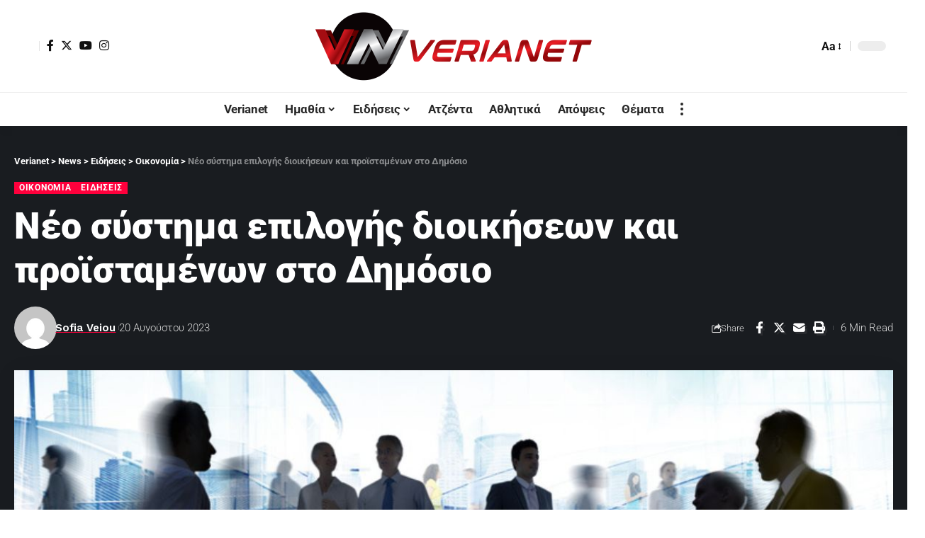

--- FILE ---
content_type: text/html; charset=UTF-8
request_url: https://verianet.gr/neo-sistima-epilogis-dioikhsewn-dimosio/
body_size: 31213
content:
<!DOCTYPE html><html lang="el" prefix="og: https://ogp.me/ns#"><head><script data-no-optimize="1">var litespeed_docref=sessionStorage.getItem("litespeed_docref");litespeed_docref&&(Object.defineProperty(document,"referrer",{get:function(){return litespeed_docref}}),sessionStorage.removeItem("litespeed_docref"));</script>  <script type="litespeed/javascript">(function(w,d,s,l,i){w[l]=w[l]||[];w[l].push({'gtm.start':new Date().getTime(),event:'gtm.js'});var f=d.getElementsByTagName(s)[0],j=d.createElement(s),dl=l!='dataLayer'?'&l='+l:'';j.async=!0;j.src='https://www.googletagmanager.com/gtm.js?id='+i+dl;f.parentNode.insertBefore(j,f)})(window,document,'script','dataLayer','GTM-WKZZH4S')</script> <meta charset="UTF-8"><meta http-equiv="X-UA-Compatible" content="IE=edge"><meta name="viewport" content="width=device-width, initial-scale=1"><link rel="profile" href="https://gmpg.org/xfn/11"><link rel="preconnect" href="https://fonts.gstatic.com" crossorigin><link rel="preload" as="style" onload="this.onload=null;this.rel='stylesheet'" id="rb-preload-gfonts" href="https://fonts.googleapis.com/css?family=Roboto%3A400%2C500%2C700%2C900%2C100italic%2C300italic%2C400italic%2C500italic%2C700italic%2C900italic%2C%2C300%7CWork+Sans%3A600%2C700%2C900&amp;display=swap" crossorigin><noscript><link rel="stylesheet" href="https://fonts.googleapis.com/css?family=Roboto%3A400%2C500%2C700%2C900%2C100italic%2C300italic%2C400italic%2C500italic%2C700italic%2C900italic%2C%2C300%7CWork+Sans%3A600%2C700%2C900&amp;display=swap"></noscript><link rel="apple-touch-icon" href="https://verianet.gr/wp-content/uploads/2023/02/verianet.png"/><meta name="msapplication-TileColor" content="#ffffff"><meta name="msapplication-TileImage" content="https://verianet.gr/wp-content/uploads/2023/02/verianet.png"/><title>Νέο σύστημα επιλογής διοικήσεων και προϊσταμένων στο Δημόσιο - Verianet</title><meta name="description" content="Νέο σύστημα επιλογής διοικήσεων και προϊσταμένων στο Δημόσιο σχεδιάζει η κυβέρνηση με διττό στόχο την επιτάχυνση των διαδικασιών και την επιλογή των"/><meta name="robots" content="follow, index, max-snippet:-1, max-video-preview:-1, max-image-preview:large"/><link rel="canonical" href="https://verianet.gr/neo-sistima-epilogis-dioikhsewn-dimosio/" /><meta property="og:locale" content="el_GR" /><meta property="og:type" content="article" /><meta property="og:title" content="Νέο σύστημα επιλογής διοικήσεων και προϊσταμένων στο Δημόσιο - Verianet" /><meta property="og:description" content="Νέο σύστημα επιλογής διοικήσεων και προϊσταμένων στο Δημόσιο σχεδιάζει η κυβέρνηση με διττό στόχο την επιτάχυνση των διαδικασιών και την επιλογή των" /><meta property="og:url" content="https://verianet.gr/neo-sistima-epilogis-dioikhsewn-dimosio/" /><meta property="og:site_name" content="Verianet" /><meta property="article:publisher" content="https://www.facebook.com/veroianet" /><meta property="article:tag" content="Must Read" /><meta property="article:section" content="Οικονομία" /><meta property="og:image" content="https://verianet.gr/wp-content/uploads/2022/10/ergasiaka-dikaiomata-kai-ipoxreoseis.jpg" /><meta property="og:image:secure_url" content="https://verianet.gr/wp-content/uploads/2022/10/ergasiaka-dikaiomata-kai-ipoxreoseis.jpg" /><meta property="og:image:width" content="1200" /><meta property="og:image:height" content="628" /><meta property="og:image:alt" content="σύστημα" /><meta property="og:image:type" content="image/jpeg" /><meta property="article:published_time" content="2023-08-20T10:20:30+02:00" /><meta name="twitter:card" content="summary_large_image" /><meta name="twitter:title" content="Νέο σύστημα επιλογής διοικήσεων και προϊσταμένων στο Δημόσιο - Verianet" /><meta name="twitter:description" content="Νέο σύστημα επιλογής διοικήσεων και προϊσταμένων στο Δημόσιο σχεδιάζει η κυβέρνηση με διττό στόχο την επιτάχυνση των διαδικασιών και την επιλογή των" /><meta name="twitter:image" content="https://verianet.gr/wp-content/uploads/2022/10/ergasiaka-dikaiomata-kai-ipoxreoseis.jpg" /><meta name="twitter:label1" content="Written by" /><meta name="twitter:data1" content="Sofia Veiou" /><meta name="twitter:label2" content="Time to read" /><meta name="twitter:data2" content="3 minutes" /> <script type="application/ld+json" class="rank-math-schema">{"@context":"https://schema.org","@graph":[{"@type":["Person","Organization"],"@id":"https://verianet.gr/#person","name":"Verianet","sameAs":["https://www.facebook.com/veroianet"]},{"@type":"WebSite","@id":"https://verianet.gr/#website","url":"https://verianet.gr","name":"Verianet","publisher":{"@id":"https://verianet.gr/#person"},"inLanguage":"el"},{"@type":"ImageObject","@id":"https://verianet.gr/wp-content/uploads/2022/10/ergasiaka-dikaiomata-kai-ipoxreoseis.jpg","url":"https://verianet.gr/wp-content/uploads/2022/10/ergasiaka-dikaiomata-kai-ipoxreoseis.jpg","width":"1200","height":"628","inLanguage":"el"},{"@type":"WebPage","@id":"https://verianet.gr/neo-sistima-epilogis-dioikhsewn-dimosio/#webpage","url":"https://verianet.gr/neo-sistima-epilogis-dioikhsewn-dimosio/","name":"\u039d\u03ad\u03bf \u03c3\u03cd\u03c3\u03c4\u03b7\u03bc\u03b1 \u03b5\u03c0\u03b9\u03bb\u03bf\u03b3\u03ae\u03c2 \u03b4\u03b9\u03bf\u03b9\u03ba\u03ae\u03c3\u03b5\u03c9\u03bd \u03ba\u03b1\u03b9 \u03c0\u03c1\u03bf\u03ca\u03c3\u03c4\u03b1\u03bc\u03ad\u03bd\u03c9\u03bd \u03c3\u03c4\u03bf \u0394\u03b7\u03bc\u03cc\u03c3\u03b9\u03bf - Verianet","datePublished":"2023-08-20T10:20:30+02:00","dateModified":"2023-08-20T10:20:30+02:00","isPartOf":{"@id":"https://verianet.gr/#website"},"primaryImageOfPage":{"@id":"https://verianet.gr/wp-content/uploads/2022/10/ergasiaka-dikaiomata-kai-ipoxreoseis.jpg"},"inLanguage":"el"},{"@type":"Person","@id":"https://verianet.gr/author/sofia/","name":"Sofia Veiou","url":"https://verianet.gr/author/sofia/","image":{"@type":"ImageObject","@id":"https://verianet.gr/wp-content/litespeed/avatar/db2c63e83b396f3953854d5b9b6c0240.jpg?ver=1768979175","url":"https://verianet.gr/wp-content/litespeed/avatar/db2c63e83b396f3953854d5b9b6c0240.jpg?ver=1768979175","caption":"Sofia Veiou","inLanguage":"el"}},{"@type":"BlogPosting","headline":"\u039d\u03ad\u03bf \u03c3\u03cd\u03c3\u03c4\u03b7\u03bc\u03b1 \u03b5\u03c0\u03b9\u03bb\u03bf\u03b3\u03ae\u03c2 \u03b4\u03b9\u03bf\u03b9\u03ba\u03ae\u03c3\u03b5\u03c9\u03bd \u03ba\u03b1\u03b9 \u03c0\u03c1\u03bf\u03ca\u03c3\u03c4\u03b1\u03bc\u03ad\u03bd\u03c9\u03bd \u03c3\u03c4\u03bf \u0394\u03b7\u03bc\u03cc\u03c3\u03b9\u03bf - Verianet","keywords":"\u03c3\u03cd\u03c3\u03c4\u03b7\u03bc\u03b1,\u03b4\u03b9\u03bf\u03b9\u03ba\u03ae\u03c3\u03b5\u03c9\u03bd,\u0394\u03b7\u03bc\u03cc\u03c3\u03b9\u03bf","datePublished":"2023-08-20T10:20:30+02:00","dateModified":"2023-08-20T10:20:30+02:00","articleSection":"\u0395\u03b9\u03b4\u03ae\u03c3\u03b5\u03b9\u03c2, \u039f\u03b9\u03ba\u03bf\u03bd\u03bf\u03bc\u03af\u03b1","author":{"@id":"https://verianet.gr/author/sofia/","name":"Sofia Veiou"},"publisher":{"@id":"https://verianet.gr/#person"},"description":"\u039d\u03ad\u03bf \u03c3\u03cd\u03c3\u03c4\u03b7\u03bc\u03b1 \u03b5\u03c0\u03b9\u03bb\u03bf\u03b3\u03ae\u03c2 \u03b4\u03b9\u03bf\u03b9\u03ba\u03ae\u03c3\u03b5\u03c9\u03bd \u03ba\u03b1\u03b9 \u03c0\u03c1\u03bf\u03ca\u03c3\u03c4\u03b1\u03bc\u03ad\u03bd\u03c9\u03bd \u03c3\u03c4\u03bf \u0394\u03b7\u03bc\u03cc\u03c3\u03b9\u03bf \u03c3\u03c7\u03b5\u03b4\u03b9\u03ac\u03b6\u03b5\u03b9 \u03b7 \u03ba\u03c5\u03b2\u03ad\u03c1\u03bd\u03b7\u03c3\u03b7 \u03bc\u03b5 \u03b4\u03b9\u03c4\u03c4\u03cc \u03c3\u03c4\u03cc\u03c7\u03bf \u03c4\u03b7\u03bd \u03b5\u03c0\u03b9\u03c4\u03ac\u03c7\u03c5\u03bd\u03c3\u03b7 \u03c4\u03c9\u03bd \u03b4\u03b9\u03b1\u03b4\u03b9\u03ba\u03b1\u03c3\u03b9\u03ce\u03bd \u03ba\u03b1\u03b9 \u03c4\u03b7\u03bd \u03b5\u03c0\u03b9\u03bb\u03bf\u03b3\u03ae \u03c4\u03c9\u03bd","name":"\u039d\u03ad\u03bf \u03c3\u03cd\u03c3\u03c4\u03b7\u03bc\u03b1 \u03b5\u03c0\u03b9\u03bb\u03bf\u03b3\u03ae\u03c2 \u03b4\u03b9\u03bf\u03b9\u03ba\u03ae\u03c3\u03b5\u03c9\u03bd \u03ba\u03b1\u03b9 \u03c0\u03c1\u03bf\u03ca\u03c3\u03c4\u03b1\u03bc\u03ad\u03bd\u03c9\u03bd \u03c3\u03c4\u03bf \u0394\u03b7\u03bc\u03cc\u03c3\u03b9\u03bf - Verianet","@id":"https://verianet.gr/neo-sistima-epilogis-dioikhsewn-dimosio/#richSnippet","isPartOf":{"@id":"https://verianet.gr/neo-sistima-epilogis-dioikhsewn-dimosio/#webpage"},"image":{"@id":"https://verianet.gr/wp-content/uploads/2022/10/ergasiaka-dikaiomata-kai-ipoxreoseis.jpg"},"inLanguage":"el","mainEntityOfPage":{"@id":"https://verianet.gr/neo-sistima-epilogis-dioikhsewn-dimosio/#webpage"}}]}</script> <link rel="alternate" type="application/rss+xml" title="Ροή RSS &raquo; Verianet" href="https://verianet.gr/feed/" /><link rel="alternate" type="application/rss+xml" title="Ροή Σχολίων &raquo; Verianet" href="https://verianet.gr/comments/feed/" /><link rel="alternate" type="application/rss+xml" title="Ροή Σχολίων Verianet &raquo; Νέο σύστημα επιλογής διοικήσεων και προϊσταμένων στο Δημόσιο" href="https://verianet.gr/neo-sistima-epilogis-dioikhsewn-dimosio/feed/" /><link rel="alternate" title="oEmbed (JSON)" type="application/json+oembed" href="https://verianet.gr/wp-json/oembed/1.0/embed?url=https%3A%2F%2Fverianet.gr%2Fneo-sistima-epilogis-dioikhsewn-dimosio%2F" /><link rel="alternate" title="oEmbed (XML)" type="text/xml+oembed" href="https://verianet.gr/wp-json/oembed/1.0/embed?url=https%3A%2F%2Fverianet.gr%2Fneo-sistima-epilogis-dioikhsewn-dimosio%2F&#038;format=xml" /><link rel="pingback" href="https://verianet.gr/xmlrpc.php"/> <script type="application/ld+json">{"@context":"https://schema.org","@type":"Organization","legalName":"Verianet","url":"https://verianet.gr/","sameAs":["https://www.facebook.com/veroianet","https://twitter.com/VerianetGr","https://www.instagram.com/verianet.gr/","https://www.youtube.com/channel/UCeGIRH7_dKP1C_91E9gXNcw/videos"]}</script> <script id="veria-ready" type="litespeed/javascript">window.advanced_ads_ready=function(e,a){a=a||"complete";var d=function(e){return"interactive"===a?"loading"!==e:"complete"===e};d(document.readyState)?e():document.addEventListener("readystatechange",(function(a){d(a.target.readyState)&&e()}),{once:"interactive"===a})},window.advanced_ads_ready_queue=window.advanced_ads_ready_queue||[]</script> <style id='wp-img-auto-sizes-contain-inline-css'>img:is([sizes=auto i],[sizes^="auto," i]){contain-intrinsic-size:3000px 1500px}
/*# sourceURL=wp-img-auto-sizes-contain-inline-css */</style><link data-optimized="2" rel="stylesheet" href="https://verianet.gr/wp-content/litespeed/css/903a5be4fc566b6ffd0baf67696992f4.css?ver=18eab" /><style id='global-styles-inline-css'>:root{--wp--preset--aspect-ratio--square: 1;--wp--preset--aspect-ratio--4-3: 4/3;--wp--preset--aspect-ratio--3-4: 3/4;--wp--preset--aspect-ratio--3-2: 3/2;--wp--preset--aspect-ratio--2-3: 2/3;--wp--preset--aspect-ratio--16-9: 16/9;--wp--preset--aspect-ratio--9-16: 9/16;--wp--preset--color--black: #000000;--wp--preset--color--cyan-bluish-gray: #abb8c3;--wp--preset--color--white: #ffffff;--wp--preset--color--pale-pink: #f78da7;--wp--preset--color--vivid-red: #cf2e2e;--wp--preset--color--luminous-vivid-orange: #ff6900;--wp--preset--color--luminous-vivid-amber: #fcb900;--wp--preset--color--light-green-cyan: #7bdcb5;--wp--preset--color--vivid-green-cyan: #00d084;--wp--preset--color--pale-cyan-blue: #8ed1fc;--wp--preset--color--vivid-cyan-blue: #0693e3;--wp--preset--color--vivid-purple: #9b51e0;--wp--preset--gradient--vivid-cyan-blue-to-vivid-purple: linear-gradient(135deg,rgb(6,147,227) 0%,rgb(155,81,224) 100%);--wp--preset--gradient--light-green-cyan-to-vivid-green-cyan: linear-gradient(135deg,rgb(122,220,180) 0%,rgb(0,208,130) 100%);--wp--preset--gradient--luminous-vivid-amber-to-luminous-vivid-orange: linear-gradient(135deg,rgb(252,185,0) 0%,rgb(255,105,0) 100%);--wp--preset--gradient--luminous-vivid-orange-to-vivid-red: linear-gradient(135deg,rgb(255,105,0) 0%,rgb(207,46,46) 100%);--wp--preset--gradient--very-light-gray-to-cyan-bluish-gray: linear-gradient(135deg,rgb(238,238,238) 0%,rgb(169,184,195) 100%);--wp--preset--gradient--cool-to-warm-spectrum: linear-gradient(135deg,rgb(74,234,220) 0%,rgb(151,120,209) 20%,rgb(207,42,186) 40%,rgb(238,44,130) 60%,rgb(251,105,98) 80%,rgb(254,248,76) 100%);--wp--preset--gradient--blush-light-purple: linear-gradient(135deg,rgb(255,206,236) 0%,rgb(152,150,240) 100%);--wp--preset--gradient--blush-bordeaux: linear-gradient(135deg,rgb(254,205,165) 0%,rgb(254,45,45) 50%,rgb(107,0,62) 100%);--wp--preset--gradient--luminous-dusk: linear-gradient(135deg,rgb(255,203,112) 0%,rgb(199,81,192) 50%,rgb(65,88,208) 100%);--wp--preset--gradient--pale-ocean: linear-gradient(135deg,rgb(255,245,203) 0%,rgb(182,227,212) 50%,rgb(51,167,181) 100%);--wp--preset--gradient--electric-grass: linear-gradient(135deg,rgb(202,248,128) 0%,rgb(113,206,126) 100%);--wp--preset--gradient--midnight: linear-gradient(135deg,rgb(2,3,129) 0%,rgb(40,116,252) 100%);--wp--preset--font-size--small: 13px;--wp--preset--font-size--medium: 20px;--wp--preset--font-size--large: 36px;--wp--preset--font-size--x-large: 42px;--wp--preset--spacing--20: 0.44rem;--wp--preset--spacing--30: 0.67rem;--wp--preset--spacing--40: 1rem;--wp--preset--spacing--50: 1.5rem;--wp--preset--spacing--60: 2.25rem;--wp--preset--spacing--70: 3.38rem;--wp--preset--spacing--80: 5.06rem;--wp--preset--shadow--natural: 6px 6px 9px rgba(0, 0, 0, 0.2);--wp--preset--shadow--deep: 12px 12px 50px rgba(0, 0, 0, 0.4);--wp--preset--shadow--sharp: 6px 6px 0px rgba(0, 0, 0, 0.2);--wp--preset--shadow--outlined: 6px 6px 0px -3px rgb(255, 255, 255), 6px 6px rgb(0, 0, 0);--wp--preset--shadow--crisp: 6px 6px 0px rgb(0, 0, 0);}:where(.is-layout-flex){gap: 0.5em;}:where(.is-layout-grid){gap: 0.5em;}body .is-layout-flex{display: flex;}.is-layout-flex{flex-wrap: wrap;align-items: center;}.is-layout-flex > :is(*, div){margin: 0;}body .is-layout-grid{display: grid;}.is-layout-grid > :is(*, div){margin: 0;}:where(.wp-block-columns.is-layout-flex){gap: 2em;}:where(.wp-block-columns.is-layout-grid){gap: 2em;}:where(.wp-block-post-template.is-layout-flex){gap: 1.25em;}:where(.wp-block-post-template.is-layout-grid){gap: 1.25em;}.has-black-color{color: var(--wp--preset--color--black) !important;}.has-cyan-bluish-gray-color{color: var(--wp--preset--color--cyan-bluish-gray) !important;}.has-white-color{color: var(--wp--preset--color--white) !important;}.has-pale-pink-color{color: var(--wp--preset--color--pale-pink) !important;}.has-vivid-red-color{color: var(--wp--preset--color--vivid-red) !important;}.has-luminous-vivid-orange-color{color: var(--wp--preset--color--luminous-vivid-orange) !important;}.has-luminous-vivid-amber-color{color: var(--wp--preset--color--luminous-vivid-amber) !important;}.has-light-green-cyan-color{color: var(--wp--preset--color--light-green-cyan) !important;}.has-vivid-green-cyan-color{color: var(--wp--preset--color--vivid-green-cyan) !important;}.has-pale-cyan-blue-color{color: var(--wp--preset--color--pale-cyan-blue) !important;}.has-vivid-cyan-blue-color{color: var(--wp--preset--color--vivid-cyan-blue) !important;}.has-vivid-purple-color{color: var(--wp--preset--color--vivid-purple) !important;}.has-black-background-color{background-color: var(--wp--preset--color--black) !important;}.has-cyan-bluish-gray-background-color{background-color: var(--wp--preset--color--cyan-bluish-gray) !important;}.has-white-background-color{background-color: var(--wp--preset--color--white) !important;}.has-pale-pink-background-color{background-color: var(--wp--preset--color--pale-pink) !important;}.has-vivid-red-background-color{background-color: var(--wp--preset--color--vivid-red) !important;}.has-luminous-vivid-orange-background-color{background-color: var(--wp--preset--color--luminous-vivid-orange) !important;}.has-luminous-vivid-amber-background-color{background-color: var(--wp--preset--color--luminous-vivid-amber) !important;}.has-light-green-cyan-background-color{background-color: var(--wp--preset--color--light-green-cyan) !important;}.has-vivid-green-cyan-background-color{background-color: var(--wp--preset--color--vivid-green-cyan) !important;}.has-pale-cyan-blue-background-color{background-color: var(--wp--preset--color--pale-cyan-blue) !important;}.has-vivid-cyan-blue-background-color{background-color: var(--wp--preset--color--vivid-cyan-blue) !important;}.has-vivid-purple-background-color{background-color: var(--wp--preset--color--vivid-purple) !important;}.has-black-border-color{border-color: var(--wp--preset--color--black) !important;}.has-cyan-bluish-gray-border-color{border-color: var(--wp--preset--color--cyan-bluish-gray) !important;}.has-white-border-color{border-color: var(--wp--preset--color--white) !important;}.has-pale-pink-border-color{border-color: var(--wp--preset--color--pale-pink) !important;}.has-vivid-red-border-color{border-color: var(--wp--preset--color--vivid-red) !important;}.has-luminous-vivid-orange-border-color{border-color: var(--wp--preset--color--luminous-vivid-orange) !important;}.has-luminous-vivid-amber-border-color{border-color: var(--wp--preset--color--luminous-vivid-amber) !important;}.has-light-green-cyan-border-color{border-color: var(--wp--preset--color--light-green-cyan) !important;}.has-vivid-green-cyan-border-color{border-color: var(--wp--preset--color--vivid-green-cyan) !important;}.has-pale-cyan-blue-border-color{border-color: var(--wp--preset--color--pale-cyan-blue) !important;}.has-vivid-cyan-blue-border-color{border-color: var(--wp--preset--color--vivid-cyan-blue) !important;}.has-vivid-purple-border-color{border-color: var(--wp--preset--color--vivid-purple) !important;}.has-vivid-cyan-blue-to-vivid-purple-gradient-background{background: var(--wp--preset--gradient--vivid-cyan-blue-to-vivid-purple) !important;}.has-light-green-cyan-to-vivid-green-cyan-gradient-background{background: var(--wp--preset--gradient--light-green-cyan-to-vivid-green-cyan) !important;}.has-luminous-vivid-amber-to-luminous-vivid-orange-gradient-background{background: var(--wp--preset--gradient--luminous-vivid-amber-to-luminous-vivid-orange) !important;}.has-luminous-vivid-orange-to-vivid-red-gradient-background{background: var(--wp--preset--gradient--luminous-vivid-orange-to-vivid-red) !important;}.has-very-light-gray-to-cyan-bluish-gray-gradient-background{background: var(--wp--preset--gradient--very-light-gray-to-cyan-bluish-gray) !important;}.has-cool-to-warm-spectrum-gradient-background{background: var(--wp--preset--gradient--cool-to-warm-spectrum) !important;}.has-blush-light-purple-gradient-background{background: var(--wp--preset--gradient--blush-light-purple) !important;}.has-blush-bordeaux-gradient-background{background: var(--wp--preset--gradient--blush-bordeaux) !important;}.has-luminous-dusk-gradient-background{background: var(--wp--preset--gradient--luminous-dusk) !important;}.has-pale-ocean-gradient-background{background: var(--wp--preset--gradient--pale-ocean) !important;}.has-electric-grass-gradient-background{background: var(--wp--preset--gradient--electric-grass) !important;}.has-midnight-gradient-background{background: var(--wp--preset--gradient--midnight) !important;}.has-small-font-size{font-size: var(--wp--preset--font-size--small) !important;}.has-medium-font-size{font-size: var(--wp--preset--font-size--medium) !important;}.has-large-font-size{font-size: var(--wp--preset--font-size--large) !important;}.has-x-large-font-size{font-size: var(--wp--preset--font-size--x-large) !important;}
/*# sourceURL=global-styles-inline-css */</style><style id='classic-theme-styles-inline-css'>/*! This file is auto-generated */
.wp-block-button__link{color:#fff;background-color:#32373c;border-radius:9999px;box-shadow:none;text-decoration:none;padding:calc(.667em + 2px) calc(1.333em + 2px);font-size:1.125em}.wp-block-file__button{background:#32373c;color:#fff;text-decoration:none}
/*# sourceURL=/wp-includes/css/classic-themes.min.css */</style> <script type="litespeed/javascript" data-src="https://verianet.gr/wp-includes/js/jquery/jquery.min.js" id="jquery-core-js"></script> <link rel="https://api.w.org/" href="https://verianet.gr/wp-json/" /><link rel="alternate" title="JSON" type="application/json" href="https://verianet.gr/wp-json/wp/v2/posts/17683" /><link rel="EditURI" type="application/rsd+xml" title="RSD" href="https://verianet.gr/xmlrpc.php?rsd" /><meta name="generator" content="WordPress 6.9" /><link rel='shortlink' href='https://verianet.gr/?p=17683' /><meta name="generator" content="Elementor 3.32.2; features: additional_custom_breakpoints; settings: css_print_method-external, google_font-enabled, font_display-swap"> <script type="application/ld+json">{"@context":"https://schema.org","@type":"WebSite","@id":"https://verianet.gr/#website","url":"https://verianet.gr/","name":"Verianet","potentialAction":{"@type":"SearchAction","target":"https://verianet.gr/?s={search_term_string}","query-input":"required name=search_term_string"}}</script> <style>.e-con.e-parent:nth-of-type(n+4):not(.e-lazyloaded):not(.e-no-lazyload),
				.e-con.e-parent:nth-of-type(n+4):not(.e-lazyloaded):not(.e-no-lazyload) * {
					background-image: none !important;
				}
				@media screen and (max-height: 1024px) {
					.e-con.e-parent:nth-of-type(n+3):not(.e-lazyloaded):not(.e-no-lazyload),
					.e-con.e-parent:nth-of-type(n+3):not(.e-lazyloaded):not(.e-no-lazyload) * {
						background-image: none !important;
					}
				}
				@media screen and (max-height: 640px) {
					.e-con.e-parent:nth-of-type(n+2):not(.e-lazyloaded):not(.e-no-lazyload),
					.e-con.e-parent:nth-of-type(n+2):not(.e-lazyloaded):not(.e-no-lazyload) * {
						background-image: none !important;
					}
				}</style><link rel="icon" href="https://verianet.gr/wp-content/uploads/2023/02/verianet.png" sizes="32x32" /><link rel="icon" href="https://verianet.gr/wp-content/uploads/2023/02/verianet.png" sizes="192x192" /><link rel="apple-touch-icon" href="https://verianet.gr/wp-content/uploads/2023/02/verianet.png" /><meta name="msapplication-TileImage" content="https://verianet.gr/wp-content/uploads/2023/02/verianet.png" /><style id="wp-custom-css">.newsletter-icon {
	display : none ;
}
.entry-newsletter {
	margin : 0;
	padding: 0;
}
.entry-newsletter .newsletter-box-content {
	max-width : 100%;
}</style></head><body class="wp-singular post-template-default single single-post postid-17683 single-format-standard wp-embed-responsive wp-theme-foxiz wp-child-theme-foxiz-child personalized-all elementor-default elementor-kit-7 aa-prefix-veria- aa-disabled-all menu-ani-1 hover-ani-1 btn-ani-1 is-rm-bg lmeta-dot loader-1 is-hd-5 is-standard-2 is-mstick yes-tstick is-backtop none-m-backtop  is-mstick is-smart-sticky" data-theme="default">
<noscript><iframe data-lazyloaded="1" src="about:blank" data-litespeed-src="https://www.googletagmanager.com/ns.html?id=GTM-WKZZH4S"
height="0" width="0" style="display:none;visibility:hidden"></iframe></noscript><div class="site-outer"><div id="site-header" class="header-wrap rb-section header-5 header-fw style-tb-shadow-border"><aside id="rb-privacy" class="privacy-bar privacy-left"><div class="privacy-inner"><div class="privacy-content">By using this site, you agree to the <a href="#">Privacy Policy</a> and <a href="#">Terms of Use</a>.</div><div class="privacy-dismiss"><a id="privacy-trigger" href="#" class="privacy-dismiss-btn is-btn"><span>Accept</span></a></div></div></aside><div class="reading-indicator"><span id="reading-progress"></span></div><div class="logo-sec"><div class="logo-sec-inner rb-container edge-padding"><div class="logo-sec-left"><div class="wnav-holder widget-h-login header-dropdown-outer">
<a href="https://verianet.gr/wp-login.php?redirect_to=https%3A%2F%2Fverianet.gr%2Fneo-sistima-epilogis-dioikhsewn-dimosio" class="login-toggle is-login header-element" data-title="Sign In" aria-label="sign in"><span class="login-icon-svg"></span></a></div><div class="header-social-list wnav-holder"><a class="social-link-facebook" aria-label="Facebook" data-title="Facebook" href="https://www.facebook.com/veroianet" target="_blank" rel="noopener"><i class="rbi rbi-facebook" aria-hidden="true"></i></a><a class="social-link-twitter" aria-label="Twitter" data-title="Twitter" href="https://twitter.com/VerianetGr" target="_blank" rel="noopener"><i class="rbi rbi-twitter" aria-hidden="true"></i></a><a class="social-link-youtube" aria-label="YouTube" data-title="YouTube" href="https://www.youtube.com/channel/UCeGIRH7_dKP1C_91E9gXNcw/videos" target="_blank" rel="noopener"><i class="rbi rbi-youtube" aria-hidden="true"></i></a><a class="social-link-instagram" aria-label="Instagram" data-title="Instagram" href="https://www.instagram.com/verianet.gr/" target="_blank" rel="noopener"><i class="rbi rbi-instagram" aria-hidden="true"></i></a></div></div><div class="logo-sec-center"><div class="logo-wrap is-image-logo site-branding">
<a href="https://verianet.gr/" class="logo" title="Verianet">
<img data-lazyloaded="1" src="[data-uri]" fetchpriority="high" class="logo-default" data-mode="default" height="200" width="800" data-src="https://verianet.gr/wp-content/uploads/2022/11/verianet_800x200.png" data-srcset="https://verianet.gr/wp-content/uploads/2022/11/verianet_800x200.png 1x,https://verianet.gr/wp-content/uploads/2022/11/verianet_800x200.png 2x" alt="Verianet" decoding="async" loading="eager"><img data-lazyloaded="1" src="[data-uri]" class="logo-dark" data-mode="dark" height="200" width="800" data-src="https://verianet.gr/wp-content/uploads/2022/11/verianet_800x200.png" data-srcset="https://verianet.gr/wp-content/uploads/2022/11/verianet_800x200.png 1x,https://verianet.gr/wp-content/uploads/2022/11/verianet_800x200.png 2x" alt="Verianet" decoding="async" loading="eager"><img data-lazyloaded="1" src="[data-uri]" class="logo-transparent" height="100" width="347" data-src="https://verianet.gr/wp-content/uploads/2022/10/verianet_logo_347x100.png" data-srcset="https://verianet.gr/wp-content/uploads/2022/10/verianet_logo_347x100.png 1x,https://verianet.gr/wp-content/uploads/2022/10/verianet_logo_347x100.png 2x" alt="Verianet" decoding="async" loading="eager">			</a></div></div><div class="logo-sec-right"><div class="navbar-right"><div class="wnav-holder header-dropdown-outer">
<a href="#" class="dropdown-trigger notification-icon notification-trigger" aria-label="notification">
<span class="notification-icon-inner" data-title="Notification">
<span class="notification-icon-holder">
<span class="notification-icon-svg"></span>
<span class="notification-info"></span>
</span>
</span> </a><div class="header-dropdown notification-dropdown"><div class="notification-popup"><div class="notification-header">
<span class="h4">Notification</span>
<a class="notification-url meta-text" href="/latest-news">Show More								<i class="rbi rbi-cright" aria-hidden="true"></i></a></div><div class="notification-content"><div class="scroll-holder"><div class="rb-notification ecat-l-dot is-feat-right" data-interval="12"></div></div></div></div></div></div><div class="wnav-holder w-header-search header-dropdown-outer">
<a href="#" data-title="Search" class="icon-holder header-element search-btn search-trigger" aria-label="search">
<span class="search-icon-svg"></span>							</a><div class="header-dropdown"><div class="header-search-form is-icon-layout"><form method="get" action="https://verianet.gr/" class="rb-search-form live-search-form"  data-search="post" data-limit="0" data-follow="0"><div class="search-form-inner">
<span class="search-icon"><span class="search-icon-svg"></span></span>
<span class="search-text"><input type="text" class="field" placeholder="Search Headlines, News..." value="" name="s"/></span>
<span class="rb-search-submit"><input type="submit" value="Search"/><i class="rbi rbi-cright" aria-hidden="true"></i></span>
<span class="live-search-animation rb-loader"></span></div><div class="live-search-response"></div></form></div></div></div><div class="wnav-holder font-resizer">
<a href="#" class="font-resizer-trigger" data-title="Font Resizer"><span class="screen-reader-text">Font Resizer</span><strong>Aa</strong></a></div><div class="dark-mode-toggle-wrap"><div class="dark-mode-toggle">
<span class="dark-mode-slide">
<i class="dark-mode-slide-btn mode-icon-dark" data-title="Switch to Light"><svg class="svg-icon svg-mode-dark" aria-hidden="true" role="img" focusable="false" xmlns="http://www.w3.org/2000/svg" viewBox="0 0 512 512"><path fill="currentColor" d="M507.681,209.011c-1.297-6.991-7.324-12.111-14.433-12.262c-7.104-0.122-13.347,4.711-14.936,11.643 c-15.26,66.497-73.643,112.94-141.978,112.94c-80.321,0-145.667-65.346-145.667-145.666c0-68.335,46.443-126.718,112.942-141.976 c6.93-1.59,11.791-7.826,11.643-14.934c-0.149-7.108-5.269-13.136-12.259-14.434C287.546,1.454,271.735,0,256,0 C187.62,0,123.333,26.629,74.98,74.981C26.628,123.333,0,187.62,0,256s26.628,132.667,74.98,181.019 C123.333,485.371,187.62,512,256,512s132.667-26.629,181.02-74.981C485.372,388.667,512,324.38,512,256 C512,240.278,510.546,224.469,507.681,209.011z" /></svg></i>
<i class="dark-mode-slide-btn mode-icon-default" data-title="Switch to Dark"><svg class="svg-icon svg-mode-light" aria-hidden="true" role="img" focusable="false" xmlns="http://www.w3.org/2000/svg" viewBox="0 0 232.447 232.447"><path fill="currentColor" d="M116.211,194.8c-4.143,0-7.5,3.357-7.5,7.5v22.643c0,4.143,3.357,7.5,7.5,7.5s7.5-3.357,7.5-7.5V202.3 C123.711,198.157,120.354,194.8,116.211,194.8z" /><path fill="currentColor" d="M116.211,37.645c4.143,0,7.5-3.357,7.5-7.5V7.505c0-4.143-3.357-7.5-7.5-7.5s-7.5,3.357-7.5,7.5v22.641 C108.711,34.288,112.068,37.645,116.211,37.645z" /><path fill="currentColor" d="M50.054,171.78l-16.016,16.008c-2.93,2.929-2.931,7.677-0.003,10.606c1.465,1.466,3.385,2.198,5.305,2.198 c1.919,0,3.838-0.731,5.302-2.195l16.016-16.008c2.93-2.929,2.931-7.677,0.003-10.606C57.731,168.852,52.982,168.851,50.054,171.78 z" /><path fill="currentColor" d="M177.083,62.852c1.919,0,3.838-0.731,5.302-2.195L198.4,44.649c2.93-2.929,2.931-7.677,0.003-10.606 c-2.93-2.932-7.679-2.931-10.607-0.003l-16.016,16.008c-2.93,2.929-2.931,7.677-0.003,10.607 C173.243,62.12,175.163,62.852,177.083,62.852z" /><path fill="currentColor" d="M37.645,116.224c0-4.143-3.357-7.5-7.5-7.5H7.5c-4.143,0-7.5,3.357-7.5,7.5s3.357,7.5,7.5,7.5h22.645 C34.287,123.724,37.645,120.366,37.645,116.224z" /><path fill="currentColor" d="M224.947,108.724h-22.652c-4.143,0-7.5,3.357-7.5,7.5s3.357,7.5,7.5,7.5h22.652c4.143,0,7.5-3.357,7.5-7.5 S229.09,108.724,224.947,108.724z" /><path fill="currentColor" d="M50.052,60.655c1.465,1.465,3.384,2.197,5.304,2.197c1.919,0,3.839-0.732,5.303-2.196c2.93-2.929,2.93-7.678,0.001-10.606 L44.652,34.042c-2.93-2.93-7.679-2.929-10.606-0.001c-2.93,2.929-2.93,7.678-0.001,10.606L50.052,60.655z" /><path fill="currentColor" d="M182.395,171.782c-2.93-2.929-7.679-2.93-10.606-0.001c-2.93,2.929-2.93,7.678-0.001,10.607l16.007,16.008 c1.465,1.465,3.384,2.197,5.304,2.197c1.919,0,3.839-0.732,5.303-2.196c2.93-2.929,2.93-7.678,0.001-10.607L182.395,171.782z" /><path fill="currentColor" d="M116.22,48.7c-37.232,0-67.523,30.291-67.523,67.523s30.291,67.523,67.523,67.523s67.522-30.291,67.522-67.523 S153.452,48.7,116.22,48.7z M116.22,168.747c-28.962,0-52.523-23.561-52.523-52.523S87.258,63.7,116.22,63.7 c28.961,0,52.522,23.562,52.522,52.523S145.181,168.747,116.22,168.747z" /></svg></i>
</span></div></div></div></div></div></div><div id="navbar-outer" class="navbar-outer"><div id="sticky-holder" class="sticky-holder"><div class="navbar-wrap"><div class="rb-container edge-padding"><div class="navbar-inner"><div class="navbar-center"><nav id="site-navigation" class="main-menu-wrap" aria-label="main menu"><ul id="menu-mainmenu" class="main-menu rb-menu large-menu" itemscope itemtype="https://www.schema.org/SiteNavigationElement"><li id="menu-item-3157" class="menu-item menu-item-type-post_type menu-item-object-page menu-item-home menu-item-3157"><a href="https://verianet.gr/"><span>Verianet</span></a></li><li id="menu-item-3346" class="menu-item menu-item-type-taxonomy menu-item-object-category menu-item-has-children menu-item-3346"><a href="https://verianet.gr/category/imathia/"><span>Ημαθία</span></a><ul class="sub-menu"><li id="menu-item-3348" class="menu-item menu-item-type-taxonomy menu-item-object-category menu-item-3348"><a href="https://verianet.gr/category/imathia/veria/"><span>Βέροια</span></a></li><li id="menu-item-3349" class="menu-item menu-item-type-taxonomy menu-item-object-category menu-item-3349"><a href="https://verianet.gr/category/imathia/naousa/"><span>Νάουσα</span></a></li><li id="menu-item-3347" class="menu-item menu-item-type-taxonomy menu-item-object-category menu-item-3347"><a href="https://verianet.gr/category/imathia/alexandreia/"><span>Αλεξάνδρεια</span></a></li></ul></li><li id="menu-item-3336" class="menu-item menu-item-type-taxonomy menu-item-object-category current-post-ancestor current-menu-parent current-post-parent menu-item-has-children menu-item-3336"><a href="https://verianet.gr/category/eidiseis/"><span>Ειδήσεις</span></a><ul class="sub-menu"><li id="menu-item-3337" class="menu-item menu-item-type-taxonomy menu-item-object-category menu-item-3337"><a href="https://verianet.gr/category/eidiseis/diethnh/"><span>Διεθνή</span></a></li><li id="menu-item-3338" class="menu-item menu-item-type-taxonomy menu-item-object-category menu-item-3338"><a href="https://verianet.gr/category/eidiseis/ellada/"><span>Ελλάδα</span></a></li><li id="menu-item-3339" class="menu-item menu-item-type-taxonomy menu-item-object-category menu-item-3339"><a href="https://verianet.gr/category/eidiseis/ergasiaka/"><span>Εργασιακά</span></a></li><li id="menu-item-3340" class="menu-item menu-item-type-taxonomy menu-item-object-category menu-item-3340"><a href="https://verianet.gr/category/eidiseis/kosmos/"><span>Κόσμος</span></a></li><li id="menu-item-3341" class="menu-item menu-item-type-taxonomy menu-item-object-category current-post-ancestor current-menu-parent current-post-parent menu-item-3341"><a href="https://verianet.gr/category/eidiseis/oikonomia/"><span>Οικονομία</span></a></li><li id="menu-item-3342" class="menu-item menu-item-type-taxonomy menu-item-object-category menu-item-3342"><a href="https://verianet.gr/category/eidiseis/politiki/"><span>Πολιτική</span></a></li><li id="menu-item-3343" class="menu-item menu-item-type-taxonomy menu-item-object-category menu-item-3343"><a href="https://verianet.gr/category/eidiseis/politismos/"><span>Πολιτισμός</span></a></li><li id="menu-item-3344" class="menu-item menu-item-type-taxonomy menu-item-object-category menu-item-3344"><a href="https://verianet.gr/category/eidiseis/health/"><span>Υγεία</span></a></li><li id="menu-item-3345" class="menu-item menu-item-type-taxonomy menu-item-object-category menu-item-3345"><a href="https://verianet.gr/category/eidiseis/entertainment/"><span>Ψυχαγωγία</span></a></li></ul></li><li id="menu-item-3352" class="menu-item menu-item-type-taxonomy menu-item-object-category menu-item-3352"><a href="https://verianet.gr/category/atzenda/"><span>Ατζέντα</span></a></li><li id="menu-item-3350" class="menu-item menu-item-type-taxonomy menu-item-object-category menu-item-3350"><a href="https://verianet.gr/category/athlitika/"><span>Αθλητικά</span></a></li><li id="menu-item-3351" class="menu-item menu-item-type-taxonomy menu-item-object-category menu-item-3351"><a href="https://verianet.gr/category/apopseis/"><span>Απόψεις</span></a></li><li id="menu-item-3531" class="menu-item menu-item-type-taxonomy menu-item-object-category menu-item-3531"><a href="https://verianet.gr/category/themata/"><span>Θέματα</span></a></li></ul></nav><div class="more-section-outer menu-has-child-flex menu-has-child-mega-columns layout-col-3">
<a class="more-trigger icon-holder" href="#" data-title="More" aria-label="more">
<span class="dots-icon"><span></span><span></span><span></span></span> </a><div id="rb-more" class="more-section flex-dropdown"><div class="more-section-inner"><div class="more-content"><div class="header-search-form is-form-layout">
<span class="h5">Search</span><form method="get" action="https://verianet.gr/" class="rb-search-form live-search-form"  data-search="post" data-limit="0" data-follow="0"><div class="search-form-inner">
<span class="search-icon"><span class="search-icon-svg"></span></span>
<span class="search-text"><input type="text" class="field" placeholder="Search Headlines, News..." value="" name="s"/></span>
<span class="rb-search-submit"><input type="submit" value="Search"/><i class="rbi rbi-cright" aria-hidden="true"></i></span>
<span class="live-search-animation rb-loader"></span></div><div class="live-search-response"></div></form></div></div></div></div></div><div id="s-title-sticky" class="s-title-sticky"><div class="s-title-sticky-left">
<span class="sticky-title-label">Reading:</span>
<span class="h4 sticky-title">Νέο σύστημα επιλογής διοικήσεων και προϊσταμένων στο Δημόσιο</span></div><div class="sticky-share-list"><div class="t-shared-header meta-text">
<i class="rbi rbi-share" aria-hidden="true"></i>					<span class="share-label">Share</span></div><div class="sticky-share-list-items effect-fadeout is-color">            <a class="share-action share-trigger icon-facebook" href="https://www.facebook.com/sharer.php?u=https%3A%2F%2Fverianet.gr%2Fneo-sistima-epilogis-dioikhsewn-dimosio%2F" data-title="Facebook" data-gravity=n rel="nofollow"><i class="rbi rbi-facebook"></i></a>
<a class="share-action share-trigger icon-twitter" href="https://twitter.com/intent/tweet?text=%CE%9D%CE%AD%CE%BF+%CF%83%CF%8D%CF%83%CF%84%CE%B7%CE%BC%CE%B1+%CE%B5%CF%80%CE%B9%CE%BB%CE%BF%CE%B3%CE%AE%CF%82+%CE%B4%CE%B9%CE%BF%CE%B9%CE%BA%CE%AE%CF%83%CE%B5%CF%89%CE%BD+%CE%BA%CE%B1%CE%B9+%CF%80%CF%81%CE%BF%CF%8A%CF%83%CF%84%CE%B1%CE%BC%CE%AD%CE%BD%CF%89%CE%BD+%CF%83%CF%84%CE%BF+%CE%94%CE%B7%CE%BC%CF%8C%CF%83%CE%B9%CE%BF&amp;url=https%3A%2F%2Fverianet.gr%2Fneo-sistima-epilogis-dioikhsewn-dimosio%2F&amp;via=Verianet" data-title="Twitter" data-gravity=n rel="nofollow">
<i class="rbi rbi-twitter"></i></a>            <a class="share-action icon-email" href="mailto:?subject=Νέο%20σύστημα%20επιλογής%20διοικήσεων%20και%20προϊσταμένων%20στο%20Δημόσιο%20BODY=I%20found%20this%20article%20interesting%20and%20thought%20of%20sharing%20it%20with%20you.%20Check%20it%20out:%20https://verianet.gr/neo-sistima-epilogis-dioikhsewn-dimosio/" data-title="Email" data-gravity=n rel="nofollow">
<i class="rbi rbi-email"></i></a>
<a class="share-action live-tooltip icon-copy copy-trigger" href="#" data-copied="Copied!" data-link="https://verianet.gr/neo-sistima-epilogis-dioikhsewn-dimosio/" rel="nofollow" data-copy="Copy Link" data-gravity=n><i class="rbi rbi-link-o"></i></a>
<a class="share-action icon-print" rel="nofollow" href="javascript:if(window.print)window.print()" data-title="Print" data-gravity=n><i class="rbi rbi-print"></i></a></div></div></div></div></div></div></div><div id="header-mobile" class="header-mobile"><div class="header-mobile-wrap"><div class="mbnav mbnav-center edge-padding"><div class="navbar-left"><div class="mobile-toggle-wrap">
<a href="#" class="mobile-menu-trigger" aria-label="mobile trigger">		<span class="burger-icon"><span></span><span></span><span></span></span>
</a></div><div class="wnav-holder font-resizer">
<a href="#" class="font-resizer-trigger" data-title="Font Resizer"><span class="screen-reader-text">Font Resizer</span><strong>Aa</strong></a></div></div><div class="navbar-center"><div class="mobile-logo-wrap is-image-logo site-branding">
<a href="https://verianet.gr/" title="Verianet">
<img data-lazyloaded="1" src="[data-uri]" class="logo-default" data-mode="default" height="60" width="208" data-src="https://verianet.gr/wp-content/uploads/2022/10/verianet_logo_208x60.png" alt="Verianet" decoding="async" loading="eager"><img data-lazyloaded="1" src="[data-uri]" class="logo-dark" data-mode="dark" height="60" width="208" data-src="https://verianet.gr/wp-content/uploads/2022/10/verianet_logo_208x60.png" alt="Verianet" decoding="async" loading="eager">			</a></div></div><div class="navbar-right"><div class="dark-mode-toggle-wrap"><div class="dark-mode-toggle">
<span class="dark-mode-slide">
<i class="dark-mode-slide-btn mode-icon-dark" data-title="Switch to Light"><svg class="svg-icon svg-mode-dark" aria-hidden="true" role="img" focusable="false" xmlns="http://www.w3.org/2000/svg" viewBox="0 0 512 512"><path fill="currentColor" d="M507.681,209.011c-1.297-6.991-7.324-12.111-14.433-12.262c-7.104-0.122-13.347,4.711-14.936,11.643 c-15.26,66.497-73.643,112.94-141.978,112.94c-80.321,0-145.667-65.346-145.667-145.666c0-68.335,46.443-126.718,112.942-141.976 c6.93-1.59,11.791-7.826,11.643-14.934c-0.149-7.108-5.269-13.136-12.259-14.434C287.546,1.454,271.735,0,256,0 C187.62,0,123.333,26.629,74.98,74.981C26.628,123.333,0,187.62,0,256s26.628,132.667,74.98,181.019 C123.333,485.371,187.62,512,256,512s132.667-26.629,181.02-74.981C485.372,388.667,512,324.38,512,256 C512,240.278,510.546,224.469,507.681,209.011z" /></svg></i>
<i class="dark-mode-slide-btn mode-icon-default" data-title="Switch to Dark"><svg class="svg-icon svg-mode-light" aria-hidden="true" role="img" focusable="false" xmlns="http://www.w3.org/2000/svg" viewBox="0 0 232.447 232.447"><path fill="currentColor" d="M116.211,194.8c-4.143,0-7.5,3.357-7.5,7.5v22.643c0,4.143,3.357,7.5,7.5,7.5s7.5-3.357,7.5-7.5V202.3 C123.711,198.157,120.354,194.8,116.211,194.8z" /><path fill="currentColor" d="M116.211,37.645c4.143,0,7.5-3.357,7.5-7.5V7.505c0-4.143-3.357-7.5-7.5-7.5s-7.5,3.357-7.5,7.5v22.641 C108.711,34.288,112.068,37.645,116.211,37.645z" /><path fill="currentColor" d="M50.054,171.78l-16.016,16.008c-2.93,2.929-2.931,7.677-0.003,10.606c1.465,1.466,3.385,2.198,5.305,2.198 c1.919,0,3.838-0.731,5.302-2.195l16.016-16.008c2.93-2.929,2.931-7.677,0.003-10.606C57.731,168.852,52.982,168.851,50.054,171.78 z" /><path fill="currentColor" d="M177.083,62.852c1.919,0,3.838-0.731,5.302-2.195L198.4,44.649c2.93-2.929,2.931-7.677,0.003-10.606 c-2.93-2.932-7.679-2.931-10.607-0.003l-16.016,16.008c-2.93,2.929-2.931,7.677-0.003,10.607 C173.243,62.12,175.163,62.852,177.083,62.852z" /><path fill="currentColor" d="M37.645,116.224c0-4.143-3.357-7.5-7.5-7.5H7.5c-4.143,0-7.5,3.357-7.5,7.5s3.357,7.5,7.5,7.5h22.645 C34.287,123.724,37.645,120.366,37.645,116.224z" /><path fill="currentColor" d="M224.947,108.724h-22.652c-4.143,0-7.5,3.357-7.5,7.5s3.357,7.5,7.5,7.5h22.652c4.143,0,7.5-3.357,7.5-7.5 S229.09,108.724,224.947,108.724z" /><path fill="currentColor" d="M50.052,60.655c1.465,1.465,3.384,2.197,5.304,2.197c1.919,0,3.839-0.732,5.303-2.196c2.93-2.929,2.93-7.678,0.001-10.606 L44.652,34.042c-2.93-2.93-7.679-2.929-10.606-0.001c-2.93,2.929-2.93,7.678-0.001,10.606L50.052,60.655z" /><path fill="currentColor" d="M182.395,171.782c-2.93-2.929-7.679-2.93-10.606-0.001c-2.93,2.929-2.93,7.678-0.001,10.607l16.007,16.008 c1.465,1.465,3.384,2.197,5.304,2.197c1.919,0,3.839-0.732,5.303-2.196c2.93-2.929,2.93-7.678,0.001-10.607L182.395,171.782z" /><path fill="currentColor" d="M116.22,48.7c-37.232,0-67.523,30.291-67.523,67.523s30.291,67.523,67.523,67.523s67.522-30.291,67.522-67.523 S153.452,48.7,116.22,48.7z M116.22,168.747c-28.962,0-52.523-23.561-52.523-52.523S87.258,63.7,116.22,63.7 c28.961,0,52.522,23.562,52.522,52.523S145.181,168.747,116.22,168.747z" /></svg></i>
</span></div></div></div></div></div><div class="mobile-collapse"><div class="collapse-holder"><div class="collapse-inner"><div class="mobile-search-form edge-padding"><div class="header-search-form is-form-layout">
<span class="h5">Search</span><form method="get" action="https://verianet.gr/" class="rb-search-form"  data-search="post" data-limit="0" data-follow="0"><div class="search-form-inner">
<span class="search-icon"><span class="search-icon-svg"></span></span>
<span class="search-text"><input type="text" class="field" placeholder="Search Headlines, News..." value="" name="s"/></span>
<span class="rb-search-submit"><input type="submit" value="Search"/><i class="rbi rbi-cright" aria-hidden="true"></i></span></div></form></div></div><nav class="mobile-menu-wrap edge-padding"></nav><div class="collapse-sections"><div class="mobile-login">
<span class="mobile-login-title h6">Have an existing account?</span>
<a href="https://verianet.gr/wp-login.php?redirect_to=https%3A%2F%2Fverianet.gr%2Fneo-sistima-epilogis-dioikhsewn-dimosio" class="login-toggle is-login is-btn">Sign In</a></div><div class="mobile-socials">
<span class="mobile-social-title h6">Follow US</span>
<a class="social-link-facebook" aria-label="Facebook" data-title="Facebook" href="https://www.facebook.com/veroianet" target="_blank" rel="noopener"><i class="rbi rbi-facebook" aria-hidden="true"></i></a><a class="social-link-twitter" aria-label="Twitter" data-title="Twitter" href="https://twitter.com/VerianetGr" target="_blank" rel="noopener"><i class="rbi rbi-twitter" aria-hidden="true"></i></a><a class="social-link-youtube" aria-label="YouTube" data-title="YouTube" href="https://www.youtube.com/channel/UCeGIRH7_dKP1C_91E9gXNcw/videos" target="_blank" rel="noopener"><i class="rbi rbi-youtube" aria-hidden="true"></i></a><a class="social-link-instagram" aria-label="Instagram" data-title="Instagram" href="https://www.instagram.com/verianet.gr/" target="_blank" rel="noopener"><i class="rbi rbi-instagram" aria-hidden="true"></i></a></div></div></div></div></div></div></div></div></div><div class="site-wrap"><div class="single-standard-2 is-sidebar-right sticky-sidebar"><article id="post-17683" class="post-17683 post type-post status-publish format-standard has-post-thumbnail category-oikonomia category-eidiseis tag-must-read"><header class="single-header"><div class="single-header-inner"><div class="rb-container edge-padding overlay-text"><aside class="breadcrumb-wrap breadcrumb-rewrap breadcrumb-navxt s-breadcrumb"><div class="breadcrumb-inner" vocab="https://schema.org/" typeof="BreadcrumbList">
<span property="itemListElement" typeof="ListItem"><a property="item" typeof="WebPage" title="Go to Verianet." href="https://verianet.gr" class="home" ><span property="name">Verianet</span></a><meta property="position" content="1"></span> &gt; <span property="itemListElement" typeof="ListItem"><a property="item" typeof="WebPage" title="Go to News." href="https://verianet.gr/news/" class="post-root post post-post" ><span property="name">News</span></a><meta property="position" content="2"></span> &gt; <span property="itemListElement" typeof="ListItem"><a property="item" typeof="WebPage" title="Go to the Ειδήσεις Κατηγορία archives." href="https://verianet.gr/category/eidiseis/" class="taxonomy category" ><span property="name">Ειδήσεις</span></a><meta property="position" content="3"></span> &gt; <span property="itemListElement" typeof="ListItem"><a property="item" typeof="WebPage" title="Go to the Οικονομία Κατηγορία archives." href="https://verianet.gr/category/eidiseis/oikonomia/" class="taxonomy category" ><span property="name">Οικονομία</span></a><meta property="position" content="4"></span> &gt; <span property="itemListElement" typeof="ListItem"><span property="name" class="post post-post current-item">Νέο σύστημα επιλογής διοικήσεων και προϊσταμένων στο Δημόσιο</span><meta property="url" content="https://verianet.gr/neo-sistima-epilogis-dioikhsewn-dimosio/"><meta property="position" content="5"></span></div></aside><div class="s-cats ecat-bg-4 ecat-size-big"><div class="p-categories"><a class="p-category category-id-20" href="https://verianet.gr/category/eidiseis/oikonomia/" rel="category">Οικονομία</a><a class="p-category category-id-12" href="https://verianet.gr/category/eidiseis/" rel="category">Ειδήσεις</a></div></div><h1 class="s-title fw-headline">Νέο σύστημα επιλογής διοικήσεων και προϊσταμένων στο Δημόσιο</h1><div class="single-meta yes-0"><div class="smeta-in">
<a class="meta-el meta-avatar" href="https://verianet.gr/author/sofia/"><img data-lazyloaded="1" src="[data-uri]" alt='Sofia Veiou' data-src='https://verianet.gr/wp-content/litespeed/avatar/2f5eb949c47dcab2e0a7fc04f9b660b7.jpg?ver=1768979176' data-srcset='https://verianet.gr/wp-content/litespeed/avatar/b4d250ecaaf28386ad8c0fcd4b17f9be.jpg?ver=1768979176 2x' class='avatar avatar-120 photo' height='120' width='120' decoding='async'/></a><div class="smeta-sec"><div class="p-meta"><div class="meta-inner is-meta"><span class="meta-el meta-author">
<a href="https://verianet.gr/author/sofia/">Sofia Veiou</a>
</span>
<span class="meta-el meta-date">
<time class="date published" datetime="2023-08-20T10:20:30+02:00">20 Αυγούστου 2023</time>
</span></div></div></div></div><div class="smeta-extra"><div class="t-shared-sec tooltips-n has-read-meta is-color"><div class="t-shared-header is-meta">
<i class="rbi rbi-share" aria-hidden="true"></i><span class="share-label">Share</span></div><div class="effect-fadeout">            <a class="share-action share-trigger icon-facebook" href="https://www.facebook.com/sharer.php?u=https%3A%2F%2Fverianet.gr%2Fneo-sistima-epilogis-dioikhsewn-dimosio%2F" data-title="Facebook" rel="nofollow"><i class="rbi rbi-facebook"></i></a>
<a class="share-action share-trigger icon-twitter" href="https://twitter.com/intent/tweet?text=%CE%9D%CE%AD%CE%BF+%CF%83%CF%8D%CF%83%CF%84%CE%B7%CE%BC%CE%B1+%CE%B5%CF%80%CE%B9%CE%BB%CE%BF%CE%B3%CE%AE%CF%82+%CE%B4%CE%B9%CE%BF%CE%B9%CE%BA%CE%AE%CF%83%CE%B5%CF%89%CE%BD+%CE%BA%CE%B1%CE%B9+%CF%80%CF%81%CE%BF%CF%8A%CF%83%CF%84%CE%B1%CE%BC%CE%AD%CE%BD%CF%89%CE%BD+%CF%83%CF%84%CE%BF+%CE%94%CE%B7%CE%BC%CF%8C%CF%83%CE%B9%CE%BF&amp;url=https%3A%2F%2Fverianet.gr%2Fneo-sistima-epilogis-dioikhsewn-dimosio%2F&amp;via=Verianet" data-title="Twitter" rel="nofollow">
<i class="rbi rbi-twitter"></i></a>            <a class="share-action icon-email" href="mailto:?subject=Νέο%20σύστημα%20επιλογής%20διοικήσεων%20και%20προϊσταμένων%20στο%20Δημόσιο%20BODY=I%20found%20this%20article%20interesting%20and%20thought%20of%20sharing%20it%20with%20you.%20Check%20it%20out:%20https://verianet.gr/neo-sistima-epilogis-dioikhsewn-dimosio/" data-title="Email" rel="nofollow">
<i class="rbi rbi-email"></i></a>
<a class="share-action icon-print" rel="nofollow" href="javascript:if(window.print)window.print()" data-title="Print"><i class="rbi rbi-print"></i></a></div></div><div class="single-right-meta single-time-read is-meta">
<span class="meta-el meta-read">6 Min Read</span></div></div></div><div class="s-feat"><div class="featured-lightbox-trigger" data-source="https://verianet.gr/wp-content/uploads/2022/10/ergasiaka-dikaiomata-kai-ipoxreoseis.jpg" data-caption="" data-attribution="">
<img data-lazyloaded="1" src="[data-uri]" loading="lazy" width="1200" height="628" data-src="https://verianet.gr/wp-content/uploads/2022/10/ergasiaka-dikaiomata-kai-ipoxreoseis.jpg" class="attachment-foxiz_crop_o2 size-foxiz_crop_o2 wp-post-image" alt="" loading="lazy" decoding="async" /></div></div></div></div></header><div class="rb-container edge-padding"><div class="grid-container"><div class="s-ct"><div class="s-ct-wrap has-lsl"><div class="s-ct-inner"><div class="l-shared-sec-outer show-mobile"><div class="l-shared-sec"><div class="l-shared-header meta-text">
<i class="rbi rbi-share" aria-hidden="true"></i><span class="share-label">SHARE</span></div><div class="l-shared-items effect-fadeout is-color">
<a class="share-action share-trigger icon-facebook" href="https://www.facebook.com/sharer.php?u=https%3A%2F%2Fverianet.gr%2Fneo-sistima-epilogis-dioikhsewn-dimosio%2F" data-title="Facebook" data-gravity=w rel="nofollow"><i class="rbi rbi-facebook"></i></a>
<a class="share-action share-trigger icon-twitter" href="https://twitter.com/intent/tweet?text=%CE%9D%CE%AD%CE%BF+%CF%83%CF%8D%CF%83%CF%84%CE%B7%CE%BC%CE%B1+%CE%B5%CF%80%CE%B9%CE%BB%CE%BF%CE%B3%CE%AE%CF%82+%CE%B4%CE%B9%CE%BF%CE%B9%CE%BA%CE%AE%CF%83%CE%B5%CF%89%CE%BD+%CE%BA%CE%B1%CE%B9+%CF%80%CF%81%CE%BF%CF%8A%CF%83%CF%84%CE%B1%CE%BC%CE%AD%CE%BD%CF%89%CE%BD+%CF%83%CF%84%CE%BF+%CE%94%CE%B7%CE%BC%CF%8C%CF%83%CE%B9%CE%BF&amp;url=https%3A%2F%2Fverianet.gr%2Fneo-sistima-epilogis-dioikhsewn-dimosio%2F&amp;via=Verianet" data-title="Twitter" data-gravity=w rel="nofollow">
<i class="rbi rbi-twitter"></i></a>            <a class="share-action icon-email" href="mailto:?subject=Νέο%20σύστημα%20επιλογής%20διοικήσεων%20και%20προϊσταμένων%20στο%20Δημόσιο%20BODY=I%20found%20this%20article%20interesting%20and%20thought%20of%20sharing%20it%20with%20you.%20Check%20it%20out:%20https://verianet.gr/neo-sistima-epilogis-dioikhsewn-dimosio/" data-title="Email" data-gravity=w rel="nofollow">
<i class="rbi rbi-email"></i></a>
<a class="share-action icon-print" rel="nofollow" href="javascript:if(window.print)window.print()" data-title="Print" data-gravity=w><i class="rbi rbi-print"></i></a></div></div></div><div class="e-ct-outer"><div class="entry-content rbct clearfix is-highlight-shares"><p>Νέο σύστημα επιλογής διοικήσεων και προϊσταμένων στο Δημόσιο σχεδιάζει η κυβέρνηση με διττό στόχο την επιτάχυνση των διαδικασιών και την επιλογή των καταλληλότερων υποψηφίων ανά θέση.</p><p><span id="more-17683"></span></p><p>Οι παρεμβάσεις θα αποτυπωθούν σε νομοσχέδιο που αναμένεται να καταθέσει στη Βουλή η υπουργός Εσωτερικών, Νίκη Κεραμέως εντός του Σεπτεμβρίου, ενώ αμέσως μετά την ψήφισή του θα δρομολογηθούν οι αλλαγές στις διοικήσεις των ΝΠΔΔ και ΝΠΙΔ με υψηλή προτεραιότητα στα νοσοκομεία.</p><p>Το νέο πλαίσιο θα αντικαταστήσει νόμο του 2020 με τον οποίο θεσμοθετήθηκε μια αξιοκρατική διαδικασία επιλογής, ωστόσο στην πράξη έμεινε ανενεργός εξαιτίας της εξαιρετικά ογκώδους διαδικασίας που έπεσε στις «πλάτες» του ΑΣΕΠ προκαλώντας σημαντικές καθυστερήσεις.</p><p>Ενδεικτικό των επιχειρησιακών προβλημάτων εφαρμογής του νόμου, κυρίως λόγω του όγκου των συγκεκριμένων φορέων που αθροιστικά ξεπερνούν τους 500, είναι το γεγονός ότι σε τρία χρόνια το ΑΣΕΠ έχει προκηρύξει μόλις 12 θέσεις για τις οποίες υπεβλήθησαν πάνω από 200 υποψηφιότητες.</p><p>Όλοι αυτοί οι φορείς θα ομαδοποιηθούν σε τρεις κατηγορίες ανάλογα με το εύρος και τη σπουδαιότητα των δραστηριοτήτων τους αλλά και τη γεωγραφική τους κατανομή. Στην πρώτη κατηγορία θα κατανεμηθούν οι μεγάλοι φορείς πανελλαδικής εμβέλειας όπως είναι ο ΕΟΠΥΥ, ο ΕΟΤ, η ΕΡΓΟΣΕ και ο ΕΟΦ. Στη δεύτερη κατηγορία θα ενταχθούν φορείς τοπικής εμβέλειας όπως είναι τα δημοτικά αθλητικά κέντρα και οι βιβλιοθήκες, οι φορείς διαχείρισης προστατευόμενων περιοχών κά. Σε ξεχωριστή κατηγορία, λόγω της βαρύτητας που δίνει η κυβέρνηση, θα τοποθετηθούν οι επτά διοικητικές υγειονομικές περιφέρειες και τα 106 νοσοκομεία της χώρας.</p><p>Όπως αναφέρει στο Αθηναϊκό-Μακεδονικό Πρακτορείο Ειδήσεων η υφυπουργός Εσωτερικών, Βιβή Χαραλαμπογιάννη τα κριτήρια επιλογής δεν θα είναι οριζόντια αλλά διαφορετικά για κάθε κατηγορία και ανάλογα με τη φύση και την αποστολή του φορέα. Σε πρώτη φάση θα αξιολογούνται τα αντικειμενικά προσόντα των υποψηφίων (σπουδές, προϋπηρεσία κ.λπ.), όσοι προκρίνονται στη δεύτερη φάση θα συμμετέχουν σε δομημένη συνέντευξη. Δεν αποκλείεται οι υποψήφιοι να περνάνε και γραπτή δοκιμασία που θα διοργανώνει το ΑΣΕΠ ώστε να ληφθούν υπόψη και οι δεξιότητες τους, υιοθετώντας έτσι και νέα εργαλεία επιλογής που χρησιμοποιούνται ευρέως στον ιδιωτικό τομέα για την επιλογή στελεχών.</p><p>Επίσης, αυστηροποιούνται τα κριτήρια συμμετοχής των υποψηφίων τα οποία θα σχετίζονται απόλυτα με τα περιγράμματα των συγκεκριμένων θέσεων ευθύνης και θα αποτυπώνονται εξ αρχής στην προκήρυξη, προκειμένου να αποκλείονται άμεσα υποψηφιότητες άσχετες με το αντικείμενο του φορέα.</p><p>Η τελική επιλογή θα γίνεται από τον αρμόδιο υπουργό που εποπτεύει τον φορέα ή από το Υπουργικό Συμβούλιο ανάμεσα στους τρεις υποψηφίους που θα συγκεντρώσουν την υψηλότερη βαθμολογία.</p><p>&nbsp;</p><p><strong>Μπόνους παραγωγικότητας ή παύση</strong></p><p>Πέραν του πλαισίου επιλογής, μπαίνουν και καινούργιοι όροι για τους επιλεγέντες διοικητές. Η θητεία τους αυξάνεται από τα τρία στα τέσσερα έτη. Με την ανάληψη των καθηκόντων τους θα υπογράφουν συμβόλαια απόδοσης που συνδέονται άμεσα με τα ετήσια σχέδια δράσης των υπουργείων. Θα αξιολογούνται δύο φορές, μια στο μέσον της θητείας και μία στο τέλος. Στην περίπτωση που οι τιθέμενοι στόχοι επιτυγχάνονται τότε θα προβλεφθεί η δυνατότητα καταβολής μπόνους παραγωγικότητας. Εάν όμως η απόδοση δεν είναι ικανοποιητική, ο αρμόδιος υπουργός εισηγείται την άμεση παύση του στο Υπουργικό Συμβούλιο.</p><p>Το νομοσχέδιο θα προβλέπει και τεχνικές βελτιώσεις που θα οδηγήσουν σε επιτάχυνση της διαδικασίας επιλογής. Το βάρος της αξιολόγησης δεν θα πέφτει μόνο σε ένα και μόνο πενταμελές συμβούλιο του ΑΣΕΠ όπως ισχύει σήμερα, αλλά θα επιμερίζεται σε πολλά συμβούλια ανάλογα με τις αρμοδιότητες των φορέων που θα λειτουργούν ταυτόχρονα. Η ανεξάρτητη αρχή θα απαλλαχθεί εξάλλου, από την υποχρέωση έκδοσης των προκηρύξεων, καθώς θα τις προετοιμάζουν τα αρμόδια υπουργεία και στη συνέχεια θα αποστέλλονται στο ΑΣΕΠ για έγκριση.</p><p>Μετά την ψήφιση του νομοσχεδίου θα δρομολογηθούν οι διαδικασίες για αλλαγές διοικήσεων και στα 522 ΝΠΔΔ και ΝΠΙΔ αρχής γενομένης από τα νοσοκομεία. Οι σχετικές αλλαγές στο σύνολο των φορέων εκτιμάται ότι θα έχουν ολοκληρωθεί σε ένα έτος.</p><p>&nbsp;</p><p><strong>Αλλαγές στο σύστημα επιλογής προϊσταμένων</strong></p><p>Παράλληλα, το υπουργείο Εσωτερικών επεξεργάζεται παρέμβαση στο σύστημα επιλογής προϊσταμένων στις θέσεις ευθύνης στο Δημόσιο. Η έλλειψη έως σήμερα ψηφιοποίησης του συνόλου των απαιτούμενων στοιχείων για τις επιλογές σε συνδυασμό με την επικέντρωση στα τυπικά προσόντα δυσχεραίνει την εκπλήρωση του στόχου της ανάδειξης των καταλληλότερων στελεχών της διοικητικής ιεραρχίας του δημοσίου στον προβλεπόμενο χρόνο των τριών ετών. Το υπουργείο σε συνεργασία με το ΑΣΕΠ κατευθύνεται τόσο στην απλούστευση και ψηφιοποίηση της διαδικασίας αξιοποιώντας υφιστάμενα εργαλεία μέχρι την ενεργοποίηση του HRMS, του ολοκληρωμένου πληροφοριακού συστήματος του δημοσίου όσο και την ενσωμάτωση εργαλείων διακρίβωσης κατάλληλων δεξιοτήτων, μέσω γραπτής δοκιμασίας πέραν των τυπικών προσόντων και της εργασιακής εμπειρίας. Η γραπτή δοκιμασία θα είναι στα πρότυπα του πανελλήνιου γραπτού διαγωνισμού του ΑΣΕΠ, με τη διαφορά ότι θα επικεντρωθεί σε συγκεκριμένα χαρακτηριστικά που απαιτούνται για τη θέση ευθύνης, όπως την ικανότητα στη διοίκηση ομάδας.</p><p>&nbsp;</p><p>ΑΠΕ-ΜΠΕ</p><p><a href="https://www.sofokleousin.gr/neo-systima-epilogis-dioikiseon-kai-proistamenon-sto-dimosio" target="_blank" rel="noopener">sofokleousin.gr</a></p><p>&nbsp;</p></div><div class="entry-bottom"><div id="text-4" class="widget entry-widget clearfix widget_text"><div class="textwidget"><div class="related-sec related-5"><div class="inner"><div class="block-h heading-layout-12"><div class="heading-inner"><h3 class="heading-title none-toc"><span>You Might Also Like</span></h3></div></div><div class="block-inner"><div class="p-wrap p-list-inline" data-pid="33661"><h4 class="entry-title none-toc"><i></i>		<a class="p-url" href="https://verianet.gr/pethane-apo-anakoph-kardias-o-aposto/" rel="bookmark">Πέθανε από ανακοπή καρδιάς ο Απόστολος Βεσυρόπουλος</a></h4></div><div class="p-wrap p-list-inline" data-pid="33657"><h4 class="entry-title none-toc"><i></i>		<a class="p-url" href="https://verianet.gr/kato-apo-2-000-euro-exoun-stin-trapeza-7/" rel="bookmark">Κάτω από 1.000 ευρώ έχουν στην τράπεζα 7 στους 10 Έλληνες!</a></h4></div><div class="p-wrap p-list-inline" data-pid="33651"><h4 class="entry-title none-toc"><i></i>		<a class="p-url" href="https://verianet.gr/aade-psifiaka-i-apodosi-afm-se-anhlikous/" rel="bookmark">ΑΑΔΕ: Ψηφιακά η απόδοση ΑΦΜ σε ανηλίκους άνω των 12 ετών, χωρίς ταυτότητα</a></h4></div><div class="p-wrap p-list-inline" data-pid="33646"><h4 class="entry-title none-toc"><i></i>		<a class="p-url" href="https://verianet.gr/sxedio-epitaxinsis-pleistiriasmon-ti-allazei/" rel="bookmark">Σχέδιο επιτάχυνσης πλειστηριασμών: Τι αλλάζει στις ανακοπές</a></h4></div><div class="p-wrap p-list-inline" data-pid="33644"><h4 class="entry-title none-toc"><i></i>		<a class="p-url" href="https://verianet.gr/kalokarino-ilektrosok-60-h-timi-tou-revmatos/" rel="bookmark">Καλοκαιρινό ηλεκτροσόκ! +60% η τιμή του ρεύματος</a></h4></div></div></div></div></div></div></div><div class="efoot efoot-commas h5"><div class="efoot-bar tag-bar">
<span class="blabel is-meta"><i class="rbi rbi-tag" aria-hidden="true"></i>TAGGED:</span><a href="https://verianet.gr/tag/must-read/" rel="tag">Must Read</a></div></div><div class="entry-newsletter"><div class="newsletter-box"><div class="newsletter-box-header"><span class="newsletter-icon"><svg class="svg-icon svg-newsletter" aria-hidden="true" role="img" focusable="false" xmlns="http://www.w3.org/2000/svg" viewBox="0 0 512 512"><path fill="currentColor" d="M506.955,1.314c-3.119-1.78-6.955-1.75-10.045,0.078L313.656,109.756c-4.754,2.811-6.329,8.943-3.518,13.697 c2.81,4.753,8.942,6.328,13.697,3.518l131.482-77.749L210.411,303.335L88.603,266.069l158.965-94 c4.754-2.812,6.329-8.944,3.518-13.698c-2.81-4.753-8.943-6.33-13.697-3.518L58.91,260.392c-3.41,2.017-5.309,5.856-4.84,9.791 s3.216,7.221,7.004,8.38l145.469,44.504L270.72,439.88c0.067,0.121,0.136,0.223,0.207,0.314c1.071,1.786,2.676,3.245,4.678,4.087 c1.253,0.527,2.57,0.784,3.878,0.784c2.563,0,5.086-0.986,6.991-2.849l73.794-72.12l138.806,42.466 c0.96,0.293,1.945,0.438,2.925,0.438c2.116,0,4.206-0.672,5.948-1.961C510.496,409.153,512,406.17,512,403V10 C512,6.409,510.074,3.093,506.955,1.314z M271.265,329.23c-1.158,1.673-1.779,3.659-1.779,5.694v61.171l-43.823-79.765 l193.921-201.21L271.265,329.23z M289.486,411.309v-62.867l48.99,14.988L289.486,411.309z M492,389.483l-196.499-60.116 L492,45.704V389.483z" /><path fill="currentColor" d="M164.423,347.577c-3.906-3.905-10.236-3.905-14.143,0l-93.352,93.352c-3.905,3.905-3.905,10.237,0,14.143 C58.882,457.024,61.441,458,64,458s5.118-0.976,7.071-2.929l93.352-93.352C168.328,357.815,168.328,351.483,164.423,347.577z" /><path fill="currentColor" d="M40.071,471.928c-3.906-3.903-10.236-3.903-14.142,0.001l-23,23c-3.905,3.905-3.905,10.237,0,14.143 C4.882,511.024,7.441,512,10,512s5.118-0.977,7.071-2.929l23-23C43.976,482.166,43.976,475.834,40.071,471.928z" /><path fill="currentColor" d="M142.649,494.34c-1.859-1.86-4.439-2.93-7.069-2.93c-2.641,0-5.21,1.07-7.07,2.93c-1.86,1.86-2.93,4.43-2.93,7.07 c0,2.63,1.069,5.21,2.93,7.07c1.86,1.86,4.44,2.93,7.07,2.93s5.21-1.07,7.069-2.93c1.86-1.86,2.931-4.44,2.931-7.07 C145.58,498.77,144.51,496.2,142.649,494.34z" /><path fill="currentColor" d="M217.051,419.935c-3.903-3.905-10.233-3.905-14.142,0l-49.446,49.445c-3.905,3.905-3.905,10.237,0,14.142 c1.953,1.953,4.512,2.929,7.071,2.929s5.118-0.977,7.071-2.929l49.446-49.445C220.956,430.172,220.956,423.84,217.051,419.935z" /><path fill="currentColor" d="M387.704,416.139c-3.906-3.904-10.236-3.904-14.142,0l-49.58,49.58c-3.905,3.905-3.905,10.237,0,14.143 c1.953,1.952,4.512,2.929,7.071,2.929s5.118-0.977,7.071-2.929l49.58-49.58C391.609,426.377,391.609,420.045,387.704,416.139z" /><path fill="currentColor" d="M283.5,136.31c-1.86-1.86-4.44-2.93-7.07-2.93s-5.21,1.07-7.07,2.93c-1.859,1.86-2.93,4.44-2.93,7.08 c0,2.63,1.07,5.2,2.93,7.06c1.86,1.87,4.44,2.93,7.07,2.93s5.21-1.06,7.07-2.93c1.859-1.86,2.93-4.43,2.93-7.06 C286.43,140.75,285.36,138.17,283.5,136.31z" /></svg></span><div class="inner"></div></div><div class="newsletter-box-content"><div data-elementor-type="wp-post" data-elementor-id="10496" class="elementor elementor-10496" data-elementor-post-type="rb-etemplate"><section class="elementor-section elementor-top-section elementor-element elementor-element-c0ae3d9 elementor-section-boxed elementor-section-height-default elementor-section-height-default" data-id="c0ae3d9" data-element_type="section"><div class="elementor-container elementor-column-gap-default"><div class="elementor-column elementor-col-100 elementor-top-column elementor-element elementor-element-2cbab2c" data-id="2cbab2c" data-element_type="column"><div class="elementor-widget-wrap elementor-element-populated"><div class="elementor-element elementor-element-c2f4cb9 elementor-widget elementor-widget-html" data-id="c2f4cb9" data-element_type="widget" data-widget_type="html.default"><div class="elementor-widget-container"><div id="sas_placement1093" ></div> <script type="litespeed/javascript" data-src="https://internal.pftds.com/DWAD/PLACEMENT_ID=1093" ></script> </div></div></div></div></div></section></div></div></div></div></div></div><div class="e-shared-sec entry-sec"><div class="e-shared-header h4">
<i class="rbi rbi-share" aria-hidden="true"></i><span>Share This Article</span></div><div class="rbbsl tooltips-n effect-fadeout is-bg">
<a class="share-action share-trigger icon-facebook" href="https://www.facebook.com/sharer.php?u=https%3A%2F%2Fverianet.gr%2Fneo-sistima-epilogis-dioikhsewn-dimosio%2F" data-title="Facebook" rel="nofollow"><i class="rbi rbi-facebook"></i><span>Facebook</span></a>
<a class="share-action share-trigger icon-twitter" href="https://twitter.com/intent/tweet?text=%CE%9D%CE%AD%CE%BF+%CF%83%CF%8D%CF%83%CF%84%CE%B7%CE%BC%CE%B1+%CE%B5%CF%80%CE%B9%CE%BB%CE%BF%CE%B3%CE%AE%CF%82+%CE%B4%CE%B9%CE%BF%CE%B9%CE%BA%CE%AE%CF%83%CE%B5%CF%89%CE%BD+%CE%BA%CE%B1%CE%B9+%CF%80%CF%81%CE%BF%CF%8A%CF%83%CF%84%CE%B1%CE%BC%CE%AD%CE%BD%CF%89%CE%BD+%CF%83%CF%84%CE%BF+%CE%94%CE%B7%CE%BC%CF%8C%CF%83%CE%B9%CE%BF&amp;url=https%3A%2F%2Fverianet.gr%2Fneo-sistima-epilogis-dioikhsewn-dimosio%2F&amp;via=Verianet" data-title="Twitter" rel="nofollow">
<i class="rbi rbi-twitter"></i><span>Twitter</span></a>            <a class="share-action icon-email" href="mailto:?subject=Νέο%20σύστημα%20επιλογής%20διοικήσεων%20και%20προϊσταμένων%20στο%20Δημόσιο%20BODY=I%20found%20this%20article%20interesting%20and%20thought%20of%20sharing%20it%20with%20you.%20Check%20it%20out:%20https://verianet.gr/neo-sistima-epilogis-dioikhsewn-dimosio/" data-title="Email" rel="nofollow">
<i class="rbi rbi-email"></i><span>Email</span></a>
<a class="share-action icon-print" rel="nofollow" href="javascript:if(window.print)window.print()" data-title="Print"><i class="rbi rbi-print"></i><span>Print</span></a></div></div><aside class="reaction-sec entry-sec"><div class="reaction-heading">
<span class="h3">What do you think?</span></div><div class="reaction-sec-content"><aside id="reaction-17683" class="rb-reaction reaction-wrap" data-reaction_uid="17683"><div class="reaction" data-reaction="love" data-reaction_uid="17683"><span class="reaction-content"><i class="reaction-icon"><svg class="svg-icon svg-icon-love" aria-hidden="true" role="img" focusable="false" viewBox="0 0 32 33.217" xmlns="http://www.w3.org/2000/svg"><linearGradient gradientTransform="matrix(-1 0 0 1 69.8398 0.3862)" gradientUnits="userSpaceOnUse" id="svg_love" x1="45.8389" x2="61.8413" y1="2.9731" y2="30.6902"><stop offset="0" style="stop-color:#FFE254"/><stop offset="1" style="stop-color:#FFB255"/></linearGradient><circle cx="16" cy="17.217" r="16" style="fill:url(#svg_love);"/><path d="M17.63,25.049c5.947-1.237,9.766-7.062,8.528-13.01L4.619,16.521  C5.857,22.468,11.682,26.287,17.63,25.049z" style="fill:#F52C5B;"/><path d="M16,17.217c3.345-0.695,6.649,0.207,9.121,2.188c1.152-2.183,1.579-4.763,1.037-7.366L4.619,16.521  c0.542,2.604,1.962,4.798,3.889,6.341C9.984,20.059,12.655,17.913,16,17.217z" style="fill:#212731;"/><path d="M11.096,3.674c2.043,2.603-3.6,6.933-3.6,6.933s-6.901-1.72-6.065-4.923  c0.802-3.071,4.802-1.15,4.802-1.15S9.136,1.177,11.096,3.674z" style="fill:#F52C5B;"/><path d="M23.822,1.026c2.044,2.604-3.599,6.934-3.599,6.934s-6.901-1.721-6.065-4.923  c0.802-3.071,4.802-1.15,4.802-1.15S21.863-1.47,23.822,1.026z" style="fill:#F52C5B;"/></svg></i><span class="reaction-title h6">Love</span></span><span class="reaction-count">0</span></div><div class="reaction" data-reaction="sad" data-reaction_uid="17683"><span class="reaction-content"><i class="reaction-icon"><svg class="svg-icon svg-icon-sad" aria-hidden="true" role="img" focusable="false" viewBox="0 0 32 32" xmlns="http://www.w3.org/2000/svg"><linearGradient gradientUnits="userSpaceOnUse" id="svg_sad" x1="24.001" x2="7.9984" y1="2.1416" y2="29.8589"><stop offset="0" style="stop-color:#FFE254"/><stop offset="1" style="stop-color:#FFB255"/></linearGradient><circle cx="16" cy="16" r="16" style="fill:url(#svg_sad);"/><circle cx="9" cy="16" r="2" style="fill:#212731;"/><circle cx="23" cy="16" r="2" style="fill:#212731;"/><path d="M21,24c-2.211-2.212-7.789-2.212-10,0" style="fill:none;stroke:#212731;stroke-width:1.2804;stroke-miterlimit:10;"/><path d="M25,27c0,1.104-0.896,2-2,2s-2-0.896-2-2s2-4,2-4S25,25.896,25,27z" style="fill:#2667C6;"/><path d="M27,14c-1-2-3-3-5-3" style="fill:none;stroke:#212731;stroke-miterlimit:10;"/><path d="M5,14c1-2,3-3,5-3" style="fill:none;stroke:#212731;stroke-miterlimit:10;"/></svg></i><span class="reaction-title h6">Sad</span></span><span class="reaction-count">0</span></div><div class="reaction" data-reaction="happy" data-reaction_uid="17683"><span class="reaction-content"><i class="reaction-icon"><svg class="svg-icon svg-icon-happy" aria-hidden="true" role="img" focusable="false" viewBox="0 0 32 32" xmlns="http://www.w3.org/2000/svg"><linearGradient gradientTransform="matrix(1 0 0 -1 -290 -347)" gradientUnits="userSpaceOnUse" id="svg_happy" x1="314.001" x2="297.998" y1="-349.1416" y2="-376.8595"><stop offset="0" style="stop-color:#FFE254"/><stop offset="1" style="stop-color:#FFB255"/></linearGradient><circle cx="16" cy="16" r="16" style="fill:url(#svg_happy);"/><path d="M16,27c6.075,0,11-4.925,11-11H5C5,22.075,9.925,27,16,27z" style="fill:#F52C5B;"/><path d="M16,19c3.416,0,6.468,1.557,8.484,4C26.057,21.098,27,18.659,27,16H5c0,2.659,0.944,5.098,2.515,7  C9.532,20.557,12.584,19,16,19z" style="fill:#212731;"/><path d="M26.85,13.38c-0.08,0.271-0.379,0.41-0.64,0.33l-4.81-1.47c-0.271-0.08-0.4-0.36-0.4-0.62v-0.24  c0-0.26,0.13-0.54,0.4-0.62l4.84-1.47c0.27-0.08,0.55,0.06,0.63,0.33c0.08,0.26-0.07,0.54-0.341,0.62L22.45,11.5l4.079,1.26  C26.79,12.84,26.93,13.12,26.85,13.38z" style="fill:#212731;"/><path d="M5.042,9.62c0.08-0.271,0.38-0.41,0.64-0.33l4.864,1.47C10.816,10.84,11,11.12,11,11.38v0.24  c0,0.26-0.184,0.54-0.454,0.62l-4.867,1.47c-0.27,0.08-0.563-0.06-0.644-0.33c-0.08-0.26,0.063-0.54,0.333-0.62l4.076-1.26  l-4.082-1.26C5.103,10.16,4.961,9.88,5.042,9.62z" style="fill:#212731;"/></svg></i><span class="reaction-title h6">Happy</span></span><span class="reaction-count">0</span></div><div class="reaction" data-reaction="sleepy" data-reaction_uid="17683"><span class="reaction-content"><i class="reaction-icon"><svg class="svg-icon svg-icon-sleepy" aria-hidden="true" role="img" focusable="false" viewBox="0 0 32 32" xmlns="http://www.w3.org/2000/svg"><linearGradient gradientUnits="userSpaceOnUse" id="svg_sleepy" x1="24.001" x2="7.9985" y1="2.1416" y2="29.8586"><stop offset="0" style="stop-color:#FFE254"/><stop offset="1" style="stop-color:#FFB255"/></linearGradient><circle cx="16" cy="16" r="16" style="fill:url(#svg_sleepy);"/><path d="M26,22c0,2.761-4.477,5-10,5S6,24.761,6,22s4.477-3,10-3S26,19.239,26,22z" style="fill:#F52C5B;"/><path d="M16,19c-5.523,0-10,0.239-10,3c0,1.183,0.826,2.268,2.199,3.123C8.998,23.337,12.185,22,16,22  s7.001,1.337,7.801,3.123C25.174,24.268,26,23.183,26,22C26,19.239,21.523,19,16,19z" style="fill:#212731;"/><path d="M26,11c-0.94,4.015-5.941,3.985-7,0" style="fill:none;stroke:#212731;stroke-miterlimit:10;"/><path d="M13,11c-0.941,4.014-5.941,3.984-7,0" style="fill:none;stroke:#212731;stroke-miterlimit:10;"/><path d="M23.098,21.845c0,0.191-0.156,0.348-0.348,0.348h-1.752c-0.132,0-0.258-0.078-0.317-0.204 c-0.024-0.048-0.03-0.096-0.03-0.149c0-0.078,0.023-0.156,0.078-0.223L22,20.094h-1.002c-0.191,0-0.348-0.156-0.348-0.348    c0-0.198,0.156-0.354,0.348-0.354h1.752c0.137,0,0.258,0.078,0.317,0.204c0.018,0.048,0.03,0.096,0.03,0.144    c0,0.084-0.024,0.162-0.078,0.229l-1.271,1.523h1.002C22.941,21.491,23.098,21.646,23.098,21.845z" style="fill:#43AF20;"/><path d="M26.926,20.286c0,0.256-0.208,0.464-0.464,0.464h-2.335c-0.176,0-0.344-0.104-0.424-0.271    c-0.031-0.064-0.039-0.128-0.039-0.2c0-0.104,0.031-0.208,0.104-0.296l1.695-2.031h-1.336c-0.256,0-0.463-0.207-0.463-0.463    c0-0.265,0.207-0.473,0.463-0.473h2.335c0.185,0,0.344,0.104,0.424,0.272c0.024,0.063,0.04,0.128,0.04,0.191    c0,0.112-0.032,0.216-0.104,0.304l-1.695,2.031h1.335C26.718,19.814,26.926,20.022,26.926,20.286z" style="fill:#43AF20;"/><path d="M31.582,18.42c0,0.32-0.26,0.58-0.58,0.58h-2.918c-0.22,0-0.43-0.13-0.529-0.34    c-0.041-0.08-0.051-0.16-0.051-0.25c0-0.13,0.041-0.26,0.131-0.37l2.118-2.538h-1.669c-0.32,0-0.58-0.26-0.58-0.58    c0-0.329,0.26-0.589,0.58-0.589h2.918c0.23,0,0.43,0.13,0.53,0.34c0.03,0.079,0.05,0.159,0.05,0.239c0,0.14-0.04,0.27-0.13,0.38 l-2.118,2.539h1.668C31.322,17.831,31.582,18.091,31.582,18.42z" style="fill:#43AF20;"/></svg></i><span class="reaction-title h6">Sleepy</span></span><span class="reaction-count">0</span></div><div class="reaction" data-reaction="angry" data-reaction_uid="17683"><span class="reaction-content"><i class="reaction-icon"><svg class="svg-icon svg-icon-angry" aria-hidden="true" role="img" focusable="false" viewBox="0 0 32 32" xmlns="http://www.w3.org/2000/svg"><linearGradient gradientTransform="matrix(1 0 0 -1 -290 -347)" gradientUnits="userSpaceOnUse" id="svg_angry" x1="306" x2="306" y1="-378.9995" y2="-347"><stop offset="0" style="stop-color:#FFE254"/><stop offset="0.1174" style="stop-color:#FFDC54"/><stop offset="0.2707" style="stop-color:#FECC55"/><stop offset="0.4439" style="stop-color:#FCB156"/><stop offset="0.6318" style="stop-color:#FA8B57"/><stop offset="0.8291" style="stop-color:#F85B59"/><stop offset="1" style="stop-color:#F52C5B"/></linearGradient><circle cx="16" cy="16" r="16" style="fill:url(#svg_angry);"/><circle cx="9.5" cy="19.5" r="1.5" style="fill:#212731;"/><circle cx="22.5" cy="19.5" r="1.5" style="fill:#212731;"/><path d="M5,16c1,1,4.025,3,9,3" style="fill:none;stroke:#212731;stroke-miterlimit:10;"/><path d="M27,16c-1,1-4.025,3-9,3" style="fill:none;stroke:#212731;stroke-miterlimit:10;"/><rect height="1" style="fill:#212731;" width="8" x="12" y="25"/></svg></i><span class="reaction-title h6">Angry</span></span><span class="reaction-count">0</span></div><div class="reaction" data-reaction="dead" data-reaction_uid="17683"><span class="reaction-content"><i class="reaction-icon"><svg class="svg-icon svg-icon-dead" aria-hidden="true" role="img" focusable="false" viewBox="0 0 32 32" xmlns="http://www.w3.org/2000/svg"><linearGradient gradientUnits="userSpaceOnUse" id="svg_dead" x1="24.001" x2="7.9985" y1="2.1416" y2="29.8586"><stop offset="0" style="stop-color:#FFE254"/><stop offset="1" style="stop-color:#FFB255"/></linearGradient><circle cx="16" cy="16" r="16" style="fill:url(#svg_dead);"/><path d="M23,23c0,1.104-0.896,2-2,2H11c-1.104,0-2-0.896-2-2l0,0c0-1.104,0.896-2,2-2h10  C22.104,21,23,21.896,23,23L23,23z" style="fill:#F52C5B;"/><path d="M21,21H11c-1.104,0-2,0.896-2,2s0.896,2,2,2h0.307c0.688-0.581,2.52-1,4.693-1s4.005,0.419,4.693,1  H21c1.104,0,2-0.896,2-2S22.104,21,21,21z" style="fill:#212731;"/><path d="M26.529,12.76l-2.537-1.093C23.993,11.651,24,11.636,24,11.62v-0.24c0-0.016-0.007-0.031-0.008-0.047  l2.537-1.093c0.271-0.08,0.421-0.36,0.341-0.62c-0.08-0.271-0.36-0.41-0.63-0.33l-3.269,1.296l-3.29-1.296  c-0.261-0.08-0.56,0.06-0.64,0.33c-0.08,0.26,0.062,0.54,0.322,0.62l2.638,1.123c0,0.006-0.002,0.011-0.002,0.017v0.24  c0,0.006,0.002,0.011,0.002,0.017l-2.633,1.123c-0.271,0.08-0.414,0.36-0.334,0.62c0.08,0.271,0.374,0.41,0.644,0.33l3.291-1.296  l3.24,1.296c0.261,0.08,0.56-0.06,0.64-0.33C26.93,13.12,26.79,12.84,26.529,12.76z" style="fill:#212731;"/><path d="M12.529,12.76l-2.537-1.093C9.993,11.651,10,11.636,10,11.62v-0.24c0-0.016-0.007-0.031-0.008-0.047  l2.537-1.093c0.271-0.08,0.421-0.36,0.341-0.62c-0.08-0.271-0.36-0.41-0.63-0.33l-3.269,1.296L5.682,9.29  c-0.261-0.08-0.56,0.06-0.64,0.33c-0.08,0.26,0.062,0.54,0.322,0.62l2.638,1.123C8.002,11.369,8,11.374,8,11.38v0.24  c0,0.006,0.002,0.011,0.002,0.017L5.369,12.76c-0.271,0.08-0.414,0.36-0.334,0.62c0.08,0.271,0.374,0.41,0.644,0.33l3.291-1.296  l3.24,1.296c0.261,0.08,0.56-0.06,0.64-0.33C12.93,13.12,12.79,12.84,12.529,12.76z" style="fill:#212731;"/></svg></i><span class="reaction-title h6">Dead</span></span><span class="reaction-count">0</span></div><div class="reaction" data-reaction="wink" data-reaction_uid="17683"><span class="reaction-content"><i class="reaction-icon"><svg class="svg-icon svg-icon-wink" aria-hidden="true" role="img" focusable="false" viewBox="0 0 32 32" xmlns="http://www.w3.org/2000/svg"><linearGradient gradientUnits="userSpaceOnUse" id="svg_wink" x1="24.001" x2="7.9985" y1="2.1416" y2="29.8586"><stop offset="0" style="stop-color:#FFE254"/><stop offset="1" style="stop-color:#FFB255"/></linearGradient><circle cx="16" cy="16" r="16" style="fill:url(#svg_wink);"/><path d="M16,27c6.075,0,11-4.925,11-11H5C5,22.075,9.925,27,16,27z" style="fill:#212731;"/><path d="M10.129,21.975C10.045,22.467,10,22.977,10,23.5c0,4.142,2.686,7.5,6,7.5s6-3.358,6-7.5  c0-0.523-0.045-1.033-0.129-1.525C21.779,21.431,21.203,21,20.651,21h-9.303C10.797,21,10.221,21.431,10.129,21.975z" style="fill:#F52C5B;"/><path d="M6.042,8.62c0.08-0.271,0.38-0.41,0.64-0.33l4.864,1.47C11.816,9.84,12,10.12,12,10.38v0.24  c0,0.26-0.184,0.54-0.454,0.62l-4.867,1.47c-0.27,0.08-0.563-0.06-0.644-0.33c-0.08-0.26,0.063-0.54,0.333-0.62l4.076-1.26  L6.363,9.24C6.103,9.16,5.961,8.88,6.042,8.62z" style="fill:#212731;"/><circle cx="24" cy="11" r="2" style="fill:#212731;"/></svg></i><span class="reaction-title h6">Wink</span></span><span class="reaction-count">0</span></div></aside></div></aside></div><div class="entry-pagination e-pagi entry-sec mobile-hide"><div class="inner"><div class="nav-el nav-left">
<a href="https://verianet.gr/hmathia-allo-ena-sxoleio-kleinei/">
<span class="nav-label is-meta">
<i class="rbi rbi-angle-left" aria-hidden="true"></i><span>Previous Article</span>
</span> <span class="nav-inner">
<img data-lazyloaded="1" src="[data-uri]" width="150" height="150" data-src="https://verianet.gr/wp-content/uploads/2023/08/sxoleio-ammo-150x150.jpg" class="attachment-thumbnail size-thumbnail wp-post-image" alt="" decoding="async" />                                <span class="h4"><span class="p-url">Ημαθία: Άλλο ένα σχολείο κλείνει….</span></span>
</span> </a></div><div class="nav-el nav-right">
<a href="https://verianet.gr/fotia-stin-alexandroupoli-ston-oikismo/">
<span class="nav-label is-meta">
<span>Next Article</span><i class="rbi rbi-angle-right" aria-hidden="true"></i>
</span> <span class="nav-inner">
<img data-lazyloaded="1" src="[data-uri]" width="150" height="150" data-src="https://verianet.gr/wp-content/uploads/2023/08/fotia-alexandroupoli-150x150.jpg" class="attachment-thumbnail size-thumbnail wp-post-image" alt="" decoding="async" />                             <span class="h4"><span class="p-url">Φωτιά στην Αλεξανδρούπολη: Στον οικισμό Λουτρό η μεγάλη μάχη &#8211; «Μεγαλύτερος εχθρός ο άνεμος»</span></span>
</span> </a></div></div></div><div id="rb-user-reviews-17683" class="comment-box-wrap entry-sec rb-user-reviews"><div class="comment-box-header">
<span class="h3"><i class="rbi rbi-feedback"></i>Leave a review</span></div><div class="comment-holder no-comment"><div id="comments" class="comments-area rb-reviews-area"><div class="comment-box-content rb-reviews-form"><div id="respond" class="comment-respond"><h3 id="reply-title" class="comment-reply-title">Leave a review <small><a rel="nofollow" id="cancel-comment-reply-link" href="/neo-sistima-epilogis-dioikhsewn-dimosio/#respond" style="display:none;">Ακύρωση απάντησης</a></small></h3><form action="https://verianet.gr/wp-comments-post.php" method="post" id="commentform" class="comment-form"><p class="comment-notes"><span id="email-notes">Η ηλ. διεύθυνση σας δεν δημοσιεύεται.</span> <span class="required-field-message">Τα υποχρεωτικά πεδία σημειώνονται με <span class="required">*</span></span></p><div class="rb-form-rating">
<span class="rating-alert is-hidden">Please select a rating!</span>
<label for="rating-17683">Your Rating</label>
<select name="rbrating" id="rating-17683" class="rb-rating-selection"><option value="" selected>Rate&hellip;</option><option value="5">Perfect</option><option value="4">Good</option><option value="3">Average</option><option value="2">Not that Bad</option><option value="1">Very Poor</option>
</select></div><p class="comment-form-comment"><label for="comment">Your comment&nbsp;<span class="required">*</span></label><textarea id="comment" name="comment" placeholder="Leave a comment" cols="45" rows="8" required></textarea></p><p class="comment-form-author"><label for="author">Your name&nbsp;<span class="required">*</span></label><input placeholder="Your name" id="author" name="author" type="text" value="" size="30" required /></p><p class="comment-form-email"><label for="email">Your Email&nbsp;<span class="required">*</span></label><input placeholder="Your Email" id="email" name="email" type="email" value="" size="30" required /></p><p class="comment-form-url"><label for="url">Your website</label><input placeholder="Your website" id="url" name="url" type="email" value="" size="30"  /></p><p class="comment-form-cookies-consent"><input id="wp-comment-cookies-consent" name="wp-comment-cookies-consent" type="checkbox" value="yes" /> <label for="wp-comment-cookies-consent">Αποθήκευσε το όνομά μου, email, και τον ιστότοπο μου σε αυτόν τον πλοηγό για την επόμενη φορά που θα σχολιάσω.</label></p>
<input type="hidden" name="g-recaptcha-response" class="agr-recaptcha-response" value="" /><script type="litespeed/javascript">function wpcaptcha_captcha(){grecaptcha.execute("6LfVIoYpAAAAAEYSpPYiBZbwo-OjqmypAK9PSmy8",{action:"submit"}).then(function(token){var captchas=document.querySelectorAll(".agr-recaptcha-response");captchas.forEach(function(captcha){captcha.value=token})})}</script><script type="litespeed/javascript" data-src='https://www.google.com/recaptcha/api.js?onload=wpcaptcha_captcha&render=6LfVIoYpAAAAAEYSpPYiBZbwo-OjqmypAK9PSmy8&ver=1.31' id='wpcaptcha-recaptcha-js'></script><p class="form-submit"><input name="submit" type="submit" id="submit" class="submit" value="Post a Review" /> <input type='hidden' name='comment_post_ID' value='17683' id='comment_post_ID' />
<input type='hidden' name='comment_parent' id='comment_parent' value='0' /></p></form></div></div></div></div></div></div><div class="sidebar-wrap single-sidebar has-border"><div class="sidebar-inner clearfix"></div></div></div></div></article><div class="rb-container edge-padding single-footer"><aside class="sfoter-sec single-related "><div class="block-h heading-layout-12"><div class="heading-inner"><h3 class="heading-title"><span>Διαβάστε επίσης</span></h3></div></div><div id="uuid_r17683" class="block-wrap block-small block-grid block-grid-small-1 rb-columns rb-col-4 is-gap-10 ecat-bg-4 meta-s-"><div class="block-inner"><div class="p-wrap p-grid p-grid-small-1" data-pid="33640"><div class="feat-holder overlay-text"><div class="p-featured">
<a class="p-flink" href="https://verianet.gr/apiasto-oneiro-oi-kalokairines-diakopes/" title="Άπιαστο όνειρο οι καλοκαιρινές διακοπές για έναν στους 2">
<img data-lazyloaded="1" src="[data-uri]" width="330" height="220" data-src="https://verianet.gr/wp-content/uploads/2025/06/diakopes-330x220.jpg" class="featured-img wp-post-image" alt="" loading="lazy" decoding="async" />		</a></div><div class="p-categories p-top"><a class="p-category category-id-13" href="https://verianet.gr/category/eidiseis/ellada/" rel="category">Ελλάδα</a><a class="p-category category-id-12" href="https://verianet.gr/category/eidiseis/" rel="category">Ειδήσεις</a><a class="p-category category-id-20" href="https://verianet.gr/category/eidiseis/oikonomia/" rel="category">Οικονομία</a></div></div><div class="p-content"><h4 class="entry-title">		<a class="p-url" href="https://verianet.gr/apiasto-oneiro-oi-kalokairines-diakopes/" rel="bookmark">Άπιαστο όνειρο οι καλοκαιρινές διακοπές για έναν στους 2</a></h4><div class="p-meta has-bookmark"><div class="meta-inner is-meta">
<span class="meta-el meta-date">
<time class="date published" datetime="2025-06-18T17:48:32+02:00">18 Ιουνίου 2025</time>
</span></div>
<span class="rb-bookmark bookmark-trigger" data-pid="33640"></span></div></div></div><div class="p-wrap p-grid p-grid-small-1" data-pid="33637"><div class="feat-holder overlay-text"><div class="p-featured">
<a class="p-flink" href="https://verianet.gr/egnatia-odow-ipsos-kleidiou-imathias-troxaio/" title="Ημαθία: Τροχαίο δυστύχημα με έναν νεκρό στην Εγνατία στο ύψος Κλειδίου">
<img data-lazyloaded="1" src="[data-uri]" width="330" height="220" data-src="https://verianet.gr/wp-content/uploads/2025/06/ekav-troxaio-330x220.jpg" class="featured-img wp-post-image" alt="" loading="lazy" decoding="async" />		</a></div><div class="p-categories p-top"><a class="p-category category-id-3" href="https://verianet.gr/category/imathia/veria/" rel="category">Βέροια</a><a class="p-category category-id-2" href="https://verianet.gr/category/imathia/" rel="category">Ημαθία</a></div></div><div class="p-content"><h4 class="entry-title">		<a class="p-url" href="https://verianet.gr/egnatia-odow-ipsos-kleidiou-imathias-troxaio/" rel="bookmark">Ημαθία: Τροχαίο δυστύχημα με έναν νεκρό στην Εγνατία στο ύψος Κλειδίου</a></h4><div class="p-meta has-bookmark"><div class="meta-inner is-meta">
<span class="meta-el meta-date">
<time class="date published" datetime="2025-06-16T14:44:26+02:00">16 Ιουνίου 2025</time>
</span></div>
<span class="rb-bookmark bookmark-trigger" data-pid="33637"></span></div></div></div><div class="p-wrap p-grid p-grid-small-1" data-pid="33635"><div class="feat-holder overlay-text"><div class="p-featured">
<a class="p-flink" href="https://verianet.gr/ti-allazei-sta-stegastika-daneia-me-ton-thesmo/" title="Τι αλλάζει στα στεγαστικά δάνεια με τον θεσμό της διαμεσολάβησης">
<img data-lazyloaded="1" src="[data-uri]" width="330" height="220" data-src="https://verianet.gr/wp-content/uploads/2023/05/akinita-330x220.jpg" class="featured-img wp-post-image" alt="" loading="lazy" decoding="async" />		</a></div><div class="p-categories p-top"><a class="p-category category-id-20" href="https://verianet.gr/category/eidiseis/oikonomia/" rel="category">Οικονομία</a><a class="p-category category-id-12" href="https://verianet.gr/category/eidiseis/" rel="category">Ειδήσεις</a><a class="p-category category-id-13" href="https://verianet.gr/category/eidiseis/ellada/" rel="category">Ελλάδα</a></div></div><div class="p-content"><h4 class="entry-title">		<a class="p-url" href="https://verianet.gr/ti-allazei-sta-stegastika-daneia-me-ton-thesmo/" rel="bookmark">Τι αλλάζει στα στεγαστικά δάνεια με τον θεσμό της διαμεσολάβησης</a></h4><div class="p-meta has-bookmark"><div class="meta-inner is-meta">
<span class="meta-el meta-date">
<time class="date published" datetime="2025-06-13T15:21:47+02:00">13 Ιουνίου 2025</time>
</span></div>
<span class="rb-bookmark bookmark-trigger" data-pid="33635"></span></div></div></div><div class="p-wrap p-grid p-grid-small-1" data-pid="33633"><div class="feat-holder overlay-text"><div class="p-featured">
<a class="p-flink" href="https://verianet.gr/kinhgi-gia-palia-xrei-stin-eforia-pote-kai/" title="Κυνήγι για παλιά χρέη στην Εφορία- Πότε και πώς &#8220;παγώνουν&#8221;">
<img data-lazyloaded="1" src="[data-uri]" width="330" height="220" data-src="https://verianet.gr/wp-content/uploads/2023/02/euro-eforia-330x220.jpg" class="featured-img wp-post-image" alt="" loading="lazy" decoding="async" />		</a></div><div class="p-categories p-top"><a class="p-category category-id-20" href="https://verianet.gr/category/eidiseis/oikonomia/" rel="category">Οικονομία</a><a class="p-category category-id-12" href="https://verianet.gr/category/eidiseis/" rel="category">Ειδήσεις</a><a class="p-category category-id-13" href="https://verianet.gr/category/eidiseis/ellada/" rel="category">Ελλάδα</a></div></div><div class="p-content"><h4 class="entry-title">		<a class="p-url" href="https://verianet.gr/kinhgi-gia-palia-xrei-stin-eforia-pote-kai/" rel="bookmark">Κυνήγι για παλιά χρέη στην Εφορία- Πότε και πώς &#8220;παγώνουν&#8221;</a></h4><div class="p-meta has-bookmark"><div class="meta-inner is-meta">
<span class="meta-el meta-date">
<time class="date published" datetime="2025-06-09T08:44:02+02:00">9 Ιουνίου 2025</time>
</span></div>
<span class="rb-bookmark bookmark-trigger" data-pid="33633"></span></div></div></div><div class="p-wrap p-grid p-grid-small-1" data-pid="33630"><div class="feat-holder overlay-text"><div class="p-featured">
<a class="p-flink" href="https://verianet.gr/dypa-erxontai-dyo-nea-programmata-katarti/" title="ΔΥΠΑ: Έρχονται δύο νέα προγράμματα κατάρτισης για ανέργους- Όλες οι λεπτομέρειες">
<img data-lazyloaded="1" src="[data-uri]" width="330" height="220" data-src="https://verianet.gr/wp-content/uploads/2022/12/dypa-330x220.jpg" class="featured-img wp-post-image" alt="" loading="lazy" decoding="async" />		</a></div><div class="p-categories p-top"><a class="p-category category-id-20" href="https://verianet.gr/category/eidiseis/oikonomia/" rel="category">Οικονομία</a><a class="p-category category-id-12" href="https://verianet.gr/category/eidiseis/" rel="category">Ειδήσεις</a><a class="p-category category-id-13" href="https://verianet.gr/category/eidiseis/ellada/" rel="category">Ελλάδα</a></div></div><div class="p-content"><h4 class="entry-title">		<a class="p-url" href="https://verianet.gr/dypa-erxontai-dyo-nea-programmata-katarti/" rel="bookmark">ΔΥΠΑ: Έρχονται δύο νέα προγράμματα κατάρτισης για ανέργους- Όλες οι λεπτομέρειες</a></h4><div class="p-meta has-bookmark"><div class="meta-inner is-meta">
<span class="meta-el meta-date">
<time class="date published" datetime="2025-06-06T14:42:01+02:00">6 Ιουνίου 2025</time>
</span></div>
<span class="rb-bookmark bookmark-trigger" data-pid="33630"></span></div></div></div><div class="p-wrap p-grid p-grid-small-1" data-pid="33626"><div class="feat-holder overlay-text"><div class="p-featured">
<a class="p-flink" href="https://verianet.gr/5-genies-mia-alysida-70-xronia-efkseinos-lesxi/" title="&#8220;5 γενιές, μια αλυσίδα&#8221; &#8211; 70 Χρόνια Εύξεινος Λέσχη Βέροιας">
<img data-lazyloaded="1" src="[data-uri]" width="330" height="220" data-src="https://verianet.gr/wp-content/uploads/2025/06/elv-2-330x220.jpg" class="featured-img wp-post-image" alt="" loading="lazy" decoding="async" />		</a></div><div class="p-categories p-top"><a class="p-category category-id-22" href="https://verianet.gr/category/eidiseis/politismos/" rel="category">Πολιτισμός</a><a class="p-category category-id-3" href="https://verianet.gr/category/imathia/veria/" rel="category">Βέροια</a><a class="p-category category-id-2" href="https://verianet.gr/category/imathia/" rel="category">Ημαθία</a></div></div><div class="p-content"><h4 class="entry-title">		<a class="p-url" href="https://verianet.gr/5-genies-mia-alysida-70-xronia-efkseinos-lesxi/" rel="bookmark">&#8220;5 γενιές, μια αλυσίδα&#8221; &#8211; 70 Χρόνια Εύξεινος Λέσχη Βέροιας</a></h4><div class="p-meta has-bookmark"><div class="meta-inner is-meta">
<span class="meta-el meta-date">
<time class="date published" datetime="2025-06-02T17:33:32+02:00">2 Ιουνίου 2025</time>
</span></div>
<span class="rb-bookmark bookmark-trigger" data-pid="33626"></span></div></div></div></div></div></aside></div></div></div><aside class="rb-section fw-widget top-footer edge-padding"><div class="top-footer-inner"></div></aside><footer class="footer-wrap rb-section"><div class="footer-inner footer-has-bg"><div class="footer-columns rb-columns is-gap-25 rb-container edge-padding footer-4c"><div class="block-inner"><div class="footer-col"><div id="media_image-2" class="widget w-sidebar rb-section clearfix widget_media_image"><a href="https://verianet.tk"><img data-lazyloaded="1" src="[data-uri]" width="300" height="86" data-src="https://verianet.gr/wp-content/uploads/2022/10/verianet_logo_347x100-300x86.png" class="image wp-image-3162  attachment-medium size-medium" alt="" style="max-width: 100%; height: auto;" decoding="async" loading="lazy" /></a></div><div id="custom_html-2" class="widget_text widget w-sidebar rb-section clearfix widget_custom_html"><div class="textwidget custom-html-widget"><strong>Τολμάμε, Γράφουμε, Αποκαλύπτουμε.</strong>
Ειδήσεις από την Ημαθία (Βέροια, Νάουσα, Αλεξάνδρεια), την Ελλάδα και τον Κόσμο.</div></div></div><div class="footer-col"><div id="nav_menu-3" class="widget w-sidebar rb-section clearfix widget_nav_menu"><div class="block-h widget-heading heading-layout-10"><div class="heading-inner"><h4 class="heading-title"><span>Κατηγορίες</span></h4></div></div><div class="menu-footer-01-container"><ul id="menu-footer-2" class="menu"><li class="menu-item menu-item-type-taxonomy menu-item-object-category menu-item-4987"><a href="https://verianet.gr/category/imathia/"><span>Ημαθία</span></a></li><li class="menu-item menu-item-type-taxonomy menu-item-object-category menu-item-4988"><a href="https://verianet.gr/category/athlitika/"><span>Αθλητικά</span></a></li><li class="menu-item menu-item-type-taxonomy menu-item-object-category current-post-ancestor current-menu-parent current-post-parent menu-item-4989"><a href="https://verianet.gr/category/eidiseis/"><span>Ειδήσεις</span></a></li><li class="menu-item menu-item-type-taxonomy menu-item-object-category menu-item-4990"><a href="https://verianet.gr/category/atzenda/"><span>Ατζέντα</span></a></li></ul></div></div></div><div class="footer-col"><div id="nav_menu-4" class="widget w-sidebar rb-section clearfix widget_nav_menu"><div class="block-h widget-heading heading-layout-10"><div class="heading-inner"><h4 class="heading-title"><span>Χρήσιμα</span></h4></div></div><div class="menu-footer-02-container"><ul id="menu-footer-3" class="menu"><li class="menu-item menu-item-type-post_type menu-item-object-page menu-item-4991"><a href="https://verianet.gr/%cf%80%ce%bf%ce%bb%ce%b9%cf%84%ce%b9%ce%ba%ce%ae-%cf%87%cf%81%ce%ae%cf%83%ce%b7%cf%82-cookies/"><span>Πολιτική Χρήσης Cookies</span></a></li><li class="menu-item menu-item-type-post_type menu-item-object-page menu-item-4992"><a href="https://verianet.gr/%cf%8c%cf%81%ce%bf%ce%b9-%cf%87%cf%81%ce%ae%cf%83%ce%b7%cf%82/"><span>Όροι χρήσης</span></a></li><li class="menu-item menu-item-type-post_type menu-item-object-page menu-item-4993"><a href="https://verianet.gr/%cf%80%ce%bf%ce%bb%ce%b9%cf%84%ce%b9%ce%ba%ce%ae-%cf%80%cf%81%ce%bf%cf%83%cf%84%ce%b1%cf%83%ce%af%ce%b1%cf%82-%cf%80%cf%81%ce%bf%cf%83%cf%89%cf%80%ce%b9%ce%ba%cf%8e%ce%bd-%ce%b4%ce%b5%ce%b4%ce%bf/"><span>GDPR</span></a></li></ul></div></div></div><div class="footer-col"><div id="text-3" class="widget w-sidebar rb-section clearfix widget_text"><div class="block-h widget-heading heading-layout-10"><div class="heading-inner"><h4 class="heading-title"><span>Subscribe</span></h4></div></div><div class="textwidget"><p class="entry-summary"><div data-elementor-type="section" data-elementor-id="4979" class="elementor elementor-4979" data-elementor-post-type="elementor_library"><section class="elementor-section elementor-top-section elementor-element elementor-element-1998b20 elementor-section-boxed elementor-section-height-default elementor-section-height-default" data-id="1998b20" data-element_type="section"><div class="elementor-container elementor-column-gap-default"><div class="elementor-column elementor-col-100 elementor-top-column elementor-element elementor-element-9965f91" data-id="9965f91" data-element_type="column"><div class="elementor-widget-wrap elementor-element-populated"><div class="elementor-element elementor-element-6e9e5ce elementor-widget elementor-widget-text-editor" data-id="6e9e5ce" data-element_type="widget" data-widget_type="text-editor.default"><div class="elementor-widget-container"><p>Subscribe to our newsletter to get our newest articles instantly!</p></div></div><div class="elementor-element elementor-element-3088a96 elementor-button-align-stretch elementor-widget elementor-widget-form" data-id="3088a96" data-element_type="widget" data-settings="{&quot;button_width&quot;:&quot;33&quot;,&quot;step_next_label&quot;:&quot;Next&quot;,&quot;step_previous_label&quot;:&quot;Previous&quot;,&quot;step_type&quot;:&quot;number_text&quot;,&quot;step_icon_shape&quot;:&quot;circle&quot;}" data-widget_type="form.default"><div class="elementor-widget-container"><form class="elementor-form" method="post" name="New Form" aria-label="New Form">
<input type="hidden" name="post_id" value="4979"/>
<input type="hidden" name="form_id" value="3088a96"/>
<input type="hidden" name="referer_title" value="News - Verianet" /><div class="elementor-form-fields-wrapper elementor-labels-"><div class="elementor-field-type-email elementor-field-group elementor-column elementor-field-group-email elementor-col-66 elementor-field-required">
<label for="form-field-email" class="elementor-field-label elementor-screen-only">
Email							</label>
<input size="1" type="email" name="form_fields[email]" id="form-field-email" class="elementor-field elementor-size-lg  elementor-field-textual" placeholder="Email" required="required"></div><div class="elementor-field-group elementor-column elementor-field-type-submit elementor-col-33 e-form__buttons">
<button class="elementor-button elementor-size-lg" type="submit">
<span class="elementor-button-content-wrapper">
<span class="elementor-button-text">Εγγραφή</span>
</span>
</button></div></div></form></div></div></div></div></div></section></div></p></div></div><div id="widget-weather-2" class="widget w-sidebar rb-section clearfix widget-weather"></div></div></div></div><div class="footer-copyright"><div class="rb-container edge-padding"><div class="bottom-footer-section"><div class="footer-social-list">
<span class="footer-social-list-title h6">Follow US</span>
<a class="social-link-facebook" aria-label="Facebook" data-title="Facebook" href="https://www.facebook.com/veroianet" target="_blank" rel="noopener"><i class="rbi rbi-facebook" aria-hidden="true"></i></a><a class="social-link-twitter" aria-label="Twitter" data-title="Twitter" href="https://twitter.com/VerianetGr" target="_blank" rel="noopener"><i class="rbi rbi-twitter" aria-hidden="true"></i></a><a class="social-link-youtube" aria-label="YouTube" data-title="YouTube" href="https://www.youtube.com/channel/UCeGIRH7_dKP1C_91E9gXNcw/videos" target="_blank" rel="noopener"><i class="rbi rbi-youtube" aria-hidden="true"></i></a><a class="social-link-instagram" aria-label="Instagram" data-title="Instagram" href="https://www.instagram.com/verianet.gr/" target="_blank" rel="noopener"><i class="rbi rbi-instagram" aria-hidden="true"></i></a></div></div><div class="copyright-inner"><div class="copyright">© Verianet. All rights reserved. Designed &amp; Developed by <a href="https://imbnet.gr">IMBNET</a></div><ul id="copyright-menu" class="copyright-menu"><li class="menu-item menu-item-type-post_type menu-item-object-page menu-item-2491"><a href="https://verianet.gr/contact/"><span>Επικοινωνία</span></a></li></ul></div></div></div></div></footer></div> <script type="speculationrules">{"prefetch":[{"source":"document","where":{"and":[{"href_matches":"/*"},{"not":{"href_matches":["/wp-*.php","/wp-admin/*","/wp-content/uploads/*","/wp-content/*","/wp-content/plugins/*","/wp-content/themes/foxiz-child/*","/wp-content/themes/foxiz/*","/*\\?(.+)"]}},{"not":{"selector_matches":"a[rel~=\"nofollow\"]"}},{"not":{"selector_matches":".no-prefetch, .no-prefetch a"}}]},"eagerness":"conservative"}]}</script> <script type="text/template" id="bookmark-toggle-template"><i class="rbi rbi-bookmark" aria-hidden="true" data-title="Save it"></i>
			<i class="bookmarked-icon rbi rbi-bookmark-fill" aria-hidden="true" data-title="Undo Save"></i></script> <script type="text/template" id="bookmark-ask-login-template"><a class="login-toggle" data-title="Sign In to Save" href="https://verianet.gr/wp-login.php?redirect_to=https%3A%2F%2Fverianet.gr%2Fneo-sistima-epilogis-dioikhsewn-dimosio"><i class="rbi rbi-bookmark" aria-hidden="true"></i></a></script> <script type="text/template" id="follow-ask-login-template"><a class="login-toggle" data-title="Sign In to Follow" href="https://verianet.gr/wp-login.php?redirect_to=https%3A%2F%2Fverianet.gr%2Fneo-sistima-epilogis-dioikhsewn-dimosio"><i class="follow-icon rbi rbi-plus" aria-hidden="true"></i></a></script> <script type="text/template" id="follow-toggle-template"><i class="follow-icon rbi rbi-plus" data-title="Follow"></i>
			<i class="followed-icon rbi rbi-bookmark-fill" data-title="Unfollow"></i></script> <aside id="bookmark-notification" class="bookmark-notification"></aside> <script type="text/template" id="bookmark-notification-template"><div class="bookmark-notification-inner {{classes}}">
					<div class="bookmark-featured">{{image}}</div>
					<div class="bookmark-inner">
						<span class="bookmark-title h5">{{title}}</span><span class="bookmark-desc">{{description}}</span>
					</div>
				</div></script> <script type="text/template" id="follow-notification-template"><div class="follow-info bookmark-notification-inner {{classes}}">
					<span class="follow-desc"><span>{{description}}</span><strong>{{name}}</strong></span>
				</div></script> <script type="litespeed/javascript">const lazyloadRunObserver=()=>{const lazyloadBackgrounds=document.querySelectorAll(`.e-con.e-parent:not(.e-lazyloaded)`);const lazyloadBackgroundObserver=new IntersectionObserver((entries)=>{entries.forEach((entry)=>{if(entry.isIntersecting){let lazyloadBackground=entry.target;if(lazyloadBackground){lazyloadBackground.classList.add('e-lazyloaded')}
lazyloadBackgroundObserver.unobserve(entry.target)}})},{rootMargin:'200px 0px 200px 0px'});lazyloadBackgrounds.forEach((lazyloadBackground)=>{lazyloadBackgroundObserver.observe(lazyloadBackground)})};const events=['DOMContentLiteSpeedLoaded','elementor/lazyload/observe',];events.forEach((event)=>{document.addEventListener(event,lazyloadRunObserver)})</script> <div id="rb-user-popup-form" class="rb-user-popup-form mfp-animation mfp-hide"><div class="logo-popup-outer"><div class="logo-popup"><div class="login-popup-header"><div class="logo-popup-logo">
<img data-lazyloaded="1" src="[data-uri]" loading="lazy" decoding="async" data-mode="default" data-src="https://foxiz.themeruby.com/news/wp-content/uploads/2021/09/login.png" alt="" height="200" width="200"/>
<img data-lazyloaded="1" src="[data-uri]" loading="lazy" decoding="async" data-mode="dark" data-src="https://verianet.gr/wp-content/uploads/2022/10/verianet_logo_208x60.png" alt="" height="60" width="208"/></div>
<span class="logo-popup-heading h3">Καλώς ορίσατε</span><p class="logo-popup-description is-meta">Ο λογαριασμός σας!</p></div><div class="user-login-form"><form name="popup-form" id="popup-form" action="https://verianet.gr/wp-login.php" method="post"><p class="login-username">
<label for="user_login">Όνομα χρήστη ή διεύθυνση email</label>
<input type="text" name="log" id="user_login" autocomplete="username" class="input" value="" size="20" /></p><p class="login-password">
<label for="user_pass">Συνθηματικό</label>
<input type="password" name="pwd" id="user_pass" autocomplete="current-password" spellcheck="false" class="input" value="" size="20" /></p><input type="hidden" name="g-recaptcha-response" class="agr-recaptcha-response" value="" /><script type="litespeed/javascript">function wpcaptcha_captcha(){grecaptcha.execute("6LfVIoYpAAAAAEYSpPYiBZbwo-OjqmypAK9PSmy8",{action:"submit"}).then(function(token){var captchas=document.querySelectorAll(".agr-recaptcha-response");captchas.forEach(function(captcha){captcha.value=token})})}</script><script type="litespeed/javascript" data-src='https://www.google.com/recaptcha/api.js?onload=wpcaptcha_captcha&render=6LfVIoYpAAAAAEYSpPYiBZbwo-OjqmypAK9PSmy8&ver=1.31' id='wpcaptcha-recaptcha-js'></script><p class="login-remember"><label><input name="rememberme" type="checkbox" id="rememberme" value="forever" /> Να με θυμάσαι</label></p><p class="login-submit">
<input type="submit" name="wp-submit" id="wp-submit" class="button button-primary" value="Σύνδεση" />
<input type="hidden" name="redirect_to" value="https://verianet.gr/neo-sistima-epilogis-dioikhsewn-dimosio" /></p></form><div class="login-form-footer is-meta">
<a href="https://verianet.gr/wp-login.php?action=lostpassword">Lost your password?</a></div></div></div></div></div> <script id="foxiz-core-js-extra" type="litespeed/javascript">var foxizCoreParams={"ajaxurl":"https://verianet.gr/wp-admin/admin-ajax.php","darkModeID":"RubyDarkMode"}</script> <script id="wp-i18n-js-after" type="litespeed/javascript">wp.i18n.setLocaleData({'text direction\u0004ltr':['ltr']})</script> <script id="contact-form-7-js-translations" type="litespeed/javascript">(function(domain,translations){var localeData=translations.locale_data[domain]||translations.locale_data.messages;localeData[""].domain=domain;wp.i18n.setLocaleData(localeData,domain)})("contact-form-7",{"translation-revision-date":"2024-08-02 09:16:28+0000","generator":"GlotPress\/4.0.1","domain":"messages","locale_data":{"messages":{"":{"domain":"messages","plural-forms":"nplurals=2; plural=n != 1;","lang":"el_GR"},"This contact form is placed in the wrong place.":["\u0397 \u03c6\u03cc\u03c1\u03bc\u03b1 \u03b5\u03c0\u03b9\u03ba\u03bf\u03b9\u03bd\u03c9\u03bd\u03af\u03b1\u03c2 \u03b5\u03af\u03bd\u03b1\u03b9 \u03c3\u03b5 \u03bb\u03ac\u03b8\u03bf\u03c2 \u03b8\u03ad\u03c3\u03b7."],"Error:":["\u03a3\u03c6\u03ac\u03bb\u03bc\u03b1:"]}},"comment":{"reference":"includes\/js\/index.js"}})</script> <script id="contact-form-7-js-before" type="litespeed/javascript">var wpcf7={"api":{"root":"https:\/\/verianet.gr\/wp-json\/","namespace":"contact-form-7\/v1"},"cached":1}</script> <script id="foxiz-global-js-extra" type="litespeed/javascript">var foxizParams={"twitterName":"Verianet","sliderSpeed":"5000","sliderEffect":"slide","sliderFMode":"1","highlightShares":"1","highlightShareFacebook":"1","highlightShareTwitter":"1","highlightShareReddit":"1","singleLoadNextLimit":"20","liveInterval":"600"}</script> <script id="elementor-frontend-js-before" type="litespeed/javascript">var elementorFrontendConfig={"environmentMode":{"edit":!1,"wpPreview":!1,"isScriptDebug":!1},"i18n":{"shareOnFacebook":"M\u03bf\u03b9\u03c1\u03b1\u03c3\u03c4\u03b5\u03af\u03c4\u03b5 \u03c3\u03c4\u03bf Facebook","shareOnTwitter":"\u039c\u03bf\u03b9\u03c1\u03b1\u03c3\u03c4\u03b5\u03af\u03c4\u03b5 \u03c3\u03c4\u03bf Twitter","pinIt":"\u039a\u03b1\u03c1\u03c6\u03af\u03c4\u03c3\u03c9\u03bc\u03b1","download":"\u039b\u03ae\u03c8\u03b7","downloadImage":"\u039a\u03b1\u03c4\u03ad\u03b2\u03b1\u03c3\u03bc\u03b1 \u03b5\u03b9\u03ba\u03cc\u03bd\u03b1\u03c2","fullscreen":"\u03a0\u03bb\u03ae\u03c1\u03b7\u03c2 \u03bf\u03b8\u03cc\u03bd\u03b7","zoom":"\u039c\u03b5\u03b3\u03ad\u03bd\u03b8\u03c5\u03bd\u03c3\u03b7","share":"\u039a\u03bf\u03b9\u03bd\u03ae \u03c7\u03c1\u03ae\u03c3\u03b7","playVideo":"\u0391\u03bd\u03b1\u03c0\u03b1\u03c1\u03b1\u03b3\u03c9\u03b3\u03ae \u0392\u03af\u03bd\u03c4\u03b5\u03bf","previous":"\u03a0\u03c1\u03bf\u03b7\u03b3\u03bf\u03cd\u03bc\u03b5\u03bd\u03bf","next":"\u0395\u03c0\u03cc\u03bc\u03b5\u03bd\u03bf","close":"\u039a\u03bb\u03b5\u03af\u03c3\u03b9\u03bc\u03bf","a11yCarouselPrevSlideMessage":"Previous slide","a11yCarouselNextSlideMessage":"Next slide","a11yCarouselFirstSlideMessage":"This is the first slide","a11yCarouselLastSlideMessage":"This is the last slide","a11yCarouselPaginationBulletMessage":"Go to slide"},"is_rtl":!1,"breakpoints":{"xs":0,"sm":480,"md":768,"lg":1025,"xl":1440,"xxl":1600},"responsive":{"breakpoints":{"mobile":{"label":"\u039a\u03b1\u03c4\u03b1\u03ba\u03cc\u03c1\u03c5\u03c6\u03b7 \u039a\u03b9\u03bd\u03b7\u03c4\u03ae \u03a3\u03c5\u03c3\u03ba\u03b5\u03c5\u03ae","value":767,"default_value":767,"direction":"max","is_enabled":!0},"mobile_extra":{"label":"\u039f\u03c1\u03b9\u03b6\u03cc\u03bd\u03c4\u03b9\u03b1 \u039a\u03b9\u03bd\u03b7\u03c4\u03ae \u03a3\u03c5\u03c3\u03ba\u03b5\u03c5\u03ae","value":880,"default_value":880,"direction":"max","is_enabled":!1},"tablet":{"label":"Tablet Portrait","value":1024,"default_value":1024,"direction":"max","is_enabled":!0},"tablet_extra":{"label":"Tablet Landscape","value":1200,"default_value":1200,"direction":"max","is_enabled":!1},"laptop":{"label":"\u03a6\u03bf\u03c1\u03b7\u03c4\u03cc\u03c2 \u03c5\u03c0\u03bf\u03bb\u03bf\u03b3\u03b9\u03c3\u03c4\u03ae\u03c2","value":1366,"default_value":1366,"direction":"max","is_enabled":!1},"widescreen":{"label":"Widescreen","value":2400,"default_value":2400,"direction":"min","is_enabled":!1}},"hasCustomBreakpoints":!1},"version":"3.32.2","is_static":!1,"experimentalFeatures":{"additional_custom_breakpoints":!0,"theme_builder_v2":!0,"home_screen":!0,"global_classes_should_enforce_capabilities":!0,"e_variables":!0,"cloud-library":!0,"e_opt_in_v4_page":!0,"import-export-customization":!0,"e_pro_variables":!0},"urls":{"assets":"https:\/\/verianet.gr\/wp-content\/plugins\/elementor\/assets\/","ajaxurl":"https:\/\/verianet.gr\/wp-admin\/admin-ajax.php","uploadUrl":"https:\/\/verianet.gr\/wp-content\/uploads"},"nonces":{"floatingButtonsClickTracking":"c3f33554b5"},"swiperClass":"swiper","settings":{"page":[],"editorPreferences":[]},"kit":{"active_breakpoints":["viewport_mobile","viewport_tablet"],"global_image_lightbox":"yes","lightbox_enable_counter":"yes","lightbox_enable_fullscreen":"yes","lightbox_enable_zoom":"yes","lightbox_enable_share":"yes","lightbox_title_src":"title","lightbox_description_src":"description"},"post":{"id":17683,"title":"%CE%9D%CE%AD%CE%BF%20%CF%83%CF%8D%CF%83%CF%84%CE%B7%CE%BC%CE%B1%20%CE%B5%CF%80%CE%B9%CE%BB%CE%BF%CE%B3%CE%AE%CF%82%20%CE%B4%CE%B9%CE%BF%CE%B9%CE%BA%CE%AE%CF%83%CE%B5%CF%89%CE%BD%20%CE%BA%CE%B1%CE%B9%20%CF%80%CF%81%CE%BF%CF%8A%CF%83%CF%84%CE%B1%CE%BC%CE%AD%CE%BD%CF%89%CE%BD%20%CF%83%CF%84%CE%BF%20%CE%94%CE%B7%CE%BC%CF%8C%CF%83%CE%B9%CE%BF%20-%20Verianet","excerpt":"","featuredImage":"https:\/\/verianet.gr\/wp-content\/uploads\/2022\/10\/ergasiaka-dikaiomata-kai-ipoxreoseis-1024x536.jpg"}}</script> <script id="elementor-pro-frontend-js-before" type="litespeed/javascript">var ElementorProFrontendConfig={"ajaxurl":"https:\/\/verianet.gr\/wp-admin\/admin-ajax.php","nonce":"3003c978a2","urls":{"assets":"https:\/\/verianet.gr\/wp-content\/plugins\/elementor-pro\/assets\/","rest":"https:\/\/verianet.gr\/wp-json\/"},"settings":{"lazy_load_background_images":!0},"popup":{"hasPopUps":!1},"shareButtonsNetworks":{"facebook":{"title":"Facebook","has_counter":!0},"twitter":{"title":"Twitter"},"linkedin":{"title":"LinkedIn","has_counter":!0},"pinterest":{"title":"Pinterest","has_counter":!0},"reddit":{"title":"Reddit","has_counter":!0},"vk":{"title":"VK","has_counter":!0},"odnoklassniki":{"title":"OK","has_counter":!0},"tumblr":{"title":"Tumblr"},"digg":{"title":"Digg"},"skype":{"title":"Skype"},"stumbleupon":{"title":"StumbleUpon","has_counter":!0},"mix":{"title":"Mix"},"telegram":{"title":"Telegram"},"pocket":{"title":"Pocket","has_counter":!0},"xing":{"title":"XING","has_counter":!0},"whatsapp":{"title":"WhatsApp"},"email":{"title":"Email"},"print":{"title":"Print"},"x-twitter":{"title":"X"},"threads":{"title":"Threads"}},"facebook_sdk":{"lang":"el","app_id":""},"lottie":{"defaultAnimationUrl":"https:\/\/verianet.gr\/wp-content\/plugins\/elementor-pro\/modules\/lottie\/assets\/animations\/default.json"}}</script> <script type="litespeed/javascript">!function(){window.advanced_ads_ready_queue=window.advanced_ads_ready_queue||[],advanced_ads_ready_queue.push=window.advanced_ads_ready;for(var d=0,a=advanced_ads_ready_queue.length;d<a;d++)advanced_ads_ready(advanced_ads_ready_queue[d])}();</script><script data-no-optimize="1">window.lazyLoadOptions=Object.assign({},{threshold:300},window.lazyLoadOptions||{});!function(t,e){"object"==typeof exports&&"undefined"!=typeof module?module.exports=e():"function"==typeof define&&define.amd?define(e):(t="undefined"!=typeof globalThis?globalThis:t||self).LazyLoad=e()}(this,function(){"use strict";function e(){return(e=Object.assign||function(t){for(var e=1;e<arguments.length;e++){var n,a=arguments[e];for(n in a)Object.prototype.hasOwnProperty.call(a,n)&&(t[n]=a[n])}return t}).apply(this,arguments)}function o(t){return e({},at,t)}function l(t,e){return t.getAttribute(gt+e)}function c(t){return l(t,vt)}function s(t,e){return function(t,e,n){e=gt+e;null!==n?t.setAttribute(e,n):t.removeAttribute(e)}(t,vt,e)}function i(t){return s(t,null),0}function r(t){return null===c(t)}function u(t){return c(t)===_t}function d(t,e,n,a){t&&(void 0===a?void 0===n?t(e):t(e,n):t(e,n,a))}function f(t,e){et?t.classList.add(e):t.className+=(t.className?" ":"")+e}function _(t,e){et?t.classList.remove(e):t.className=t.className.replace(new RegExp("(^|\\s+)"+e+"(\\s+|$)")," ").replace(/^\s+/,"").replace(/\s+$/,"")}function g(t){return t.llTempImage}function v(t,e){!e||(e=e._observer)&&e.unobserve(t)}function b(t,e){t&&(t.loadingCount+=e)}function p(t,e){t&&(t.toLoadCount=e)}function n(t){for(var e,n=[],a=0;e=t.children[a];a+=1)"SOURCE"===e.tagName&&n.push(e);return n}function h(t,e){(t=t.parentNode)&&"PICTURE"===t.tagName&&n(t).forEach(e)}function a(t,e){n(t).forEach(e)}function m(t){return!!t[lt]}function E(t){return t[lt]}function I(t){return delete t[lt]}function y(e,t){var n;m(e)||(n={},t.forEach(function(t){n[t]=e.getAttribute(t)}),e[lt]=n)}function L(a,t){var o;m(a)&&(o=E(a),t.forEach(function(t){var e,n;e=a,(t=o[n=t])?e.setAttribute(n,t):e.removeAttribute(n)}))}function k(t,e,n){f(t,e.class_loading),s(t,st),n&&(b(n,1),d(e.callback_loading,t,n))}function A(t,e,n){n&&t.setAttribute(e,n)}function O(t,e){A(t,rt,l(t,e.data_sizes)),A(t,it,l(t,e.data_srcset)),A(t,ot,l(t,e.data_src))}function w(t,e,n){var a=l(t,e.data_bg_multi),o=l(t,e.data_bg_multi_hidpi);(a=nt&&o?o:a)&&(t.style.backgroundImage=a,n=n,f(t=t,(e=e).class_applied),s(t,dt),n&&(e.unobserve_completed&&v(t,e),d(e.callback_applied,t,n)))}function x(t,e){!e||0<e.loadingCount||0<e.toLoadCount||d(t.callback_finish,e)}function M(t,e,n){t.addEventListener(e,n),t.llEvLisnrs[e]=n}function N(t){return!!t.llEvLisnrs}function z(t){if(N(t)){var e,n,a=t.llEvLisnrs;for(e in a){var o=a[e];n=e,o=o,t.removeEventListener(n,o)}delete t.llEvLisnrs}}function C(t,e,n){var a;delete t.llTempImage,b(n,-1),(a=n)&&--a.toLoadCount,_(t,e.class_loading),e.unobserve_completed&&v(t,n)}function R(i,r,c){var l=g(i)||i;N(l)||function(t,e,n){N(t)||(t.llEvLisnrs={});var a="VIDEO"===t.tagName?"loadeddata":"load";M(t,a,e),M(t,"error",n)}(l,function(t){var e,n,a,o;n=r,a=c,o=u(e=i),C(e,n,a),f(e,n.class_loaded),s(e,ut),d(n.callback_loaded,e,a),o||x(n,a),z(l)},function(t){var e,n,a,o;n=r,a=c,o=u(e=i),C(e,n,a),f(e,n.class_error),s(e,ft),d(n.callback_error,e,a),o||x(n,a),z(l)})}function T(t,e,n){var a,o,i,r,c;t.llTempImage=document.createElement("IMG"),R(t,e,n),m(c=t)||(c[lt]={backgroundImage:c.style.backgroundImage}),i=n,r=l(a=t,(o=e).data_bg),c=l(a,o.data_bg_hidpi),(r=nt&&c?c:r)&&(a.style.backgroundImage='url("'.concat(r,'")'),g(a).setAttribute(ot,r),k(a,o,i)),w(t,e,n)}function G(t,e,n){var a;R(t,e,n),a=e,e=n,(t=Et[(n=t).tagName])&&(t(n,a),k(n,a,e))}function D(t,e,n){var a;a=t,(-1<It.indexOf(a.tagName)?G:T)(t,e,n)}function S(t,e,n){var a;t.setAttribute("loading","lazy"),R(t,e,n),a=e,(e=Et[(n=t).tagName])&&e(n,a),s(t,_t)}function V(t){t.removeAttribute(ot),t.removeAttribute(it),t.removeAttribute(rt)}function j(t){h(t,function(t){L(t,mt)}),L(t,mt)}function F(t){var e;(e=yt[t.tagName])?e(t):m(e=t)&&(t=E(e),e.style.backgroundImage=t.backgroundImage)}function P(t,e){var n;F(t),n=e,r(e=t)||u(e)||(_(e,n.class_entered),_(e,n.class_exited),_(e,n.class_applied),_(e,n.class_loading),_(e,n.class_loaded),_(e,n.class_error)),i(t),I(t)}function U(t,e,n,a){var o;n.cancel_on_exit&&(c(t)!==st||"IMG"===t.tagName&&(z(t),h(o=t,function(t){V(t)}),V(o),j(t),_(t,n.class_loading),b(a,-1),i(t),d(n.callback_cancel,t,e,a)))}function $(t,e,n,a){var o,i,r=(i=t,0<=bt.indexOf(c(i)));s(t,"entered"),f(t,n.class_entered),_(t,n.class_exited),o=t,i=a,n.unobserve_entered&&v(o,i),d(n.callback_enter,t,e,a),r||D(t,n,a)}function q(t){return t.use_native&&"loading"in HTMLImageElement.prototype}function H(t,o,i){t.forEach(function(t){return(a=t).isIntersecting||0<a.intersectionRatio?$(t.target,t,o,i):(e=t.target,n=t,a=o,t=i,void(r(e)||(f(e,a.class_exited),U(e,n,a,t),d(a.callback_exit,e,n,t))));var e,n,a})}function B(e,n){var t;tt&&!q(e)&&(n._observer=new IntersectionObserver(function(t){H(t,e,n)},{root:(t=e).container===document?null:t.container,rootMargin:t.thresholds||t.threshold+"px"}))}function J(t){return Array.prototype.slice.call(t)}function K(t){return t.container.querySelectorAll(t.elements_selector)}function Q(t){return c(t)===ft}function W(t,e){return e=t||K(e),J(e).filter(r)}function X(e,t){var n;(n=K(e),J(n).filter(Q)).forEach(function(t){_(t,e.class_error),i(t)}),t.update()}function t(t,e){var n,a,t=o(t);this._settings=t,this.loadingCount=0,B(t,this),n=t,a=this,Y&&window.addEventListener("online",function(){X(n,a)}),this.update(e)}var Y="undefined"!=typeof window,Z=Y&&!("onscroll"in window)||"undefined"!=typeof navigator&&/(gle|ing|ro)bot|crawl|spider/i.test(navigator.userAgent),tt=Y&&"IntersectionObserver"in window,et=Y&&"classList"in document.createElement("p"),nt=Y&&1<window.devicePixelRatio,at={elements_selector:".lazy",container:Z||Y?document:null,threshold:300,thresholds:null,data_src:"src",data_srcset:"srcset",data_sizes:"sizes",data_bg:"bg",data_bg_hidpi:"bg-hidpi",data_bg_multi:"bg-multi",data_bg_multi_hidpi:"bg-multi-hidpi",data_poster:"poster",class_applied:"applied",class_loading:"litespeed-loading",class_loaded:"litespeed-loaded",class_error:"error",class_entered:"entered",class_exited:"exited",unobserve_completed:!0,unobserve_entered:!1,cancel_on_exit:!0,callback_enter:null,callback_exit:null,callback_applied:null,callback_loading:null,callback_loaded:null,callback_error:null,callback_finish:null,callback_cancel:null,use_native:!1},ot="src",it="srcset",rt="sizes",ct="poster",lt="llOriginalAttrs",st="loading",ut="loaded",dt="applied",ft="error",_t="native",gt="data-",vt="ll-status",bt=[st,ut,dt,ft],pt=[ot],ht=[ot,ct],mt=[ot,it,rt],Et={IMG:function(t,e){h(t,function(t){y(t,mt),O(t,e)}),y(t,mt),O(t,e)},IFRAME:function(t,e){y(t,pt),A(t,ot,l(t,e.data_src))},VIDEO:function(t,e){a(t,function(t){y(t,pt),A(t,ot,l(t,e.data_src))}),y(t,ht),A(t,ct,l(t,e.data_poster)),A(t,ot,l(t,e.data_src)),t.load()}},It=["IMG","IFRAME","VIDEO"],yt={IMG:j,IFRAME:function(t){L(t,pt)},VIDEO:function(t){a(t,function(t){L(t,pt)}),L(t,ht),t.load()}},Lt=["IMG","IFRAME","VIDEO"];return t.prototype={update:function(t){var e,n,a,o=this._settings,i=W(t,o);{if(p(this,i.length),!Z&&tt)return q(o)?(e=o,n=this,i.forEach(function(t){-1!==Lt.indexOf(t.tagName)&&S(t,e,n)}),void p(n,0)):(t=this._observer,o=i,t.disconnect(),a=t,void o.forEach(function(t){a.observe(t)}));this.loadAll(i)}},destroy:function(){this._observer&&this._observer.disconnect(),K(this._settings).forEach(function(t){I(t)}),delete this._observer,delete this._settings,delete this.loadingCount,delete this.toLoadCount},loadAll:function(t){var e=this,n=this._settings;W(t,n).forEach(function(t){v(t,e),D(t,n,e)})},restoreAll:function(){var e=this._settings;K(e).forEach(function(t){P(t,e)})}},t.load=function(t,e){e=o(e);D(t,e)},t.resetStatus=function(t){i(t)},t}),function(t,e){"use strict";function n(){e.body.classList.add("litespeed_lazyloaded")}function a(){console.log("[LiteSpeed] Start Lazy Load"),o=new LazyLoad(Object.assign({},t.lazyLoadOptions||{},{elements_selector:"[data-lazyloaded]",callback_finish:n})),i=function(){o.update()},t.MutationObserver&&new MutationObserver(i).observe(e.documentElement,{childList:!0,subtree:!0,attributes:!0})}var o,i;t.addEventListener?t.addEventListener("load",a,!1):t.attachEvent("onload",a)}(window,document);</script><script data-no-optimize="1">window.litespeed_ui_events=window.litespeed_ui_events||["mouseover","click","keydown","wheel","touchmove","touchstart"];var urlCreator=window.URL||window.webkitURL;function litespeed_load_delayed_js_force(){console.log("[LiteSpeed] Start Load JS Delayed"),litespeed_ui_events.forEach(e=>{window.removeEventListener(e,litespeed_load_delayed_js_force,{passive:!0})}),document.querySelectorAll("iframe[data-litespeed-src]").forEach(e=>{e.setAttribute("src",e.getAttribute("data-litespeed-src"))}),"loading"==document.readyState?window.addEventListener("DOMContentLoaded",litespeed_load_delayed_js):litespeed_load_delayed_js()}litespeed_ui_events.forEach(e=>{window.addEventListener(e,litespeed_load_delayed_js_force,{passive:!0})});async function litespeed_load_delayed_js(){let t=[];for(var d in document.querySelectorAll('script[type="litespeed/javascript"]').forEach(e=>{t.push(e)}),t)await new Promise(e=>litespeed_load_one(t[d],e));document.dispatchEvent(new Event("DOMContentLiteSpeedLoaded")),window.dispatchEvent(new Event("DOMContentLiteSpeedLoaded"))}function litespeed_load_one(t,e){console.log("[LiteSpeed] Load ",t);var d=document.createElement("script");d.addEventListener("load",e),d.addEventListener("error",e),t.getAttributeNames().forEach(e=>{"type"!=e&&d.setAttribute("data-src"==e?"src":e,t.getAttribute(e))});let a=!(d.type="text/javascript");!d.src&&t.textContent&&(d.src=litespeed_inline2src(t.textContent),a=!0),t.after(d),t.remove(),a&&e()}function litespeed_inline2src(t){try{var d=urlCreator.createObjectURL(new Blob([t.replace(/^(?:<!--)?(.*?)(?:-->)?$/gm,"$1")],{type:"text/javascript"}))}catch(e){d="data:text/javascript;base64,"+btoa(t.replace(/^(?:<!--)?(.*?)(?:-->)?$/gm,"$1"))}return d}</script><script data-no-optimize="1">var litespeed_vary=document.cookie.replace(/(?:(?:^|.*;\s*)_lscache_vary\s*\=\s*([^;]*).*$)|^.*$/,"");litespeed_vary||fetch("/wp-content/plugins/litespeed-cache/guest.vary.php",{method:"POST",cache:"no-cache",redirect:"follow"}).then(e=>e.json()).then(e=>{console.log(e),e.hasOwnProperty("reload")&&"yes"==e.reload&&(sessionStorage.setItem("litespeed_docref",document.referrer),window.location.reload(!0))});</script><script data-optimized="1" type="litespeed/javascript" data-src="https://verianet.gr/wp-content/litespeed/js/f34159aa9a9d36a3a028a1320962b79e.js?ver=18eab"></script></body></html>
<!-- Page optimized by LiteSpeed Cache @2026-01-22 14:08:34 -->

<!-- Page cached by LiteSpeed Cache 7.5.0.1 on 2026-01-22 14:08:34 -->
<!-- Guest Mode -->
<!-- QUIC.cloud UCSS in queue -->